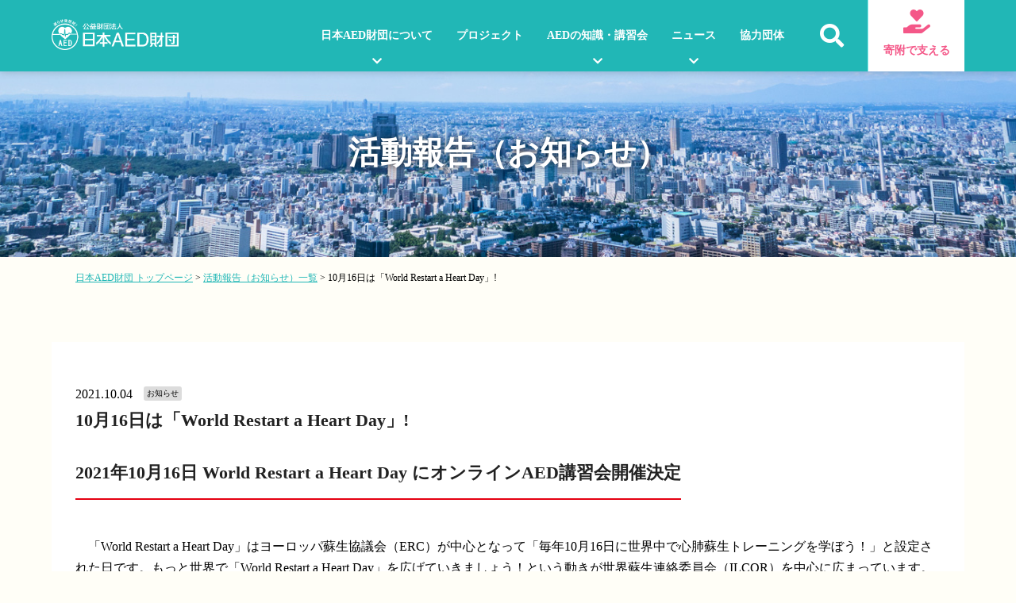

--- FILE ---
content_type: text/html; charset=utf-8
request_url: https://aed-zaidan.jp/report/20211001.html
body_size: 5702
content:
<!doctype html>
<html>
<head>
<meta charset="UTF-8">
<meta name="viewport" content="width=device-width,initial-scale=1.0,minimum-scale=1.0,maximum-scale=1.0,user-scalable=no">
  <script src="https://cdn.jsdelivr.net/npm/viewport-extra@1.0.3/dist/viewport-extra.min.js"></script>
<meta name="format-detection" content="telephone=no"> 
<meta name="description" content="">
<meta name="keywords" content="AED, navi, 救命, 蘇生, PUSH,　心肺蘇生">
<title>10月16日は「World Restart a Heart Day」!</title>
  <!-- ↓OGP↓-->
  <meta property="og:title" content="10月16日は「World Restart a Heart Day」!" />
  <meta property="og:type" content="article" />
  <meta property="og:description" content="" />
  <meta property="og:url" content="https://aed-zaidan.jp/report/20211001.html" />
  <meta property="og:site_name" content="日本AED財団" />
  <meta name="twitter:card" content="summary_large_image" />

<meta property="og:image" content="https://aed-zaidan.jp/user/media/aed-zaidan/common/og.jpg">
<meta name="twitter:image" content="https://aed-zaidan.jp/user/media/aed-zaidan/common/og.jpg">
  <!-- ↑OGP↑ -->
<script type="text/javascript" src="/user/theme/aed-zaidan02/media/js/jquery.js"></script>
<script type="text/javascript" src="/user/theme/aed-zaidan02/media/js/jquery.heightLine.js"></script>
<script type="text/javascript" src="/user/theme/aed-zaidan02/media/js/common.js"></script>
<link href="/user/theme/aed-zaidan02/media/js/bxslider/jquery.bxslider.css" rel="stylesheet" type="text/css" />
<script type="text/javascript" src="/user/theme/aed-zaidan02/media/js/bxslider/jquery.bxslider.js"></script>
<link href="/user/theme/aed-zaidan02/media/css/import.css" rel="stylesheet" type="text/css" />
<link rel="apple-touch-icon" sizes="57x57" href="/user/media/aed-zaidan/common/favicon/apple-touch-icon-57x57.png">
<link rel="apple-touch-icon" sizes="60x60" href="/user/media/aed-zaidan/common/favicon/apple-touch-icon-60x60.png">
<link rel="apple-touch-icon" sizes="72x72" href="/user/media/aed-zaidan/common/favicon/apple-touch-icon-72x72.png">
<link rel="apple-touch-icon" sizes="76x76" href="/user/media/aed-zaidan/common/favicon/apple-touch-icon-76x76.png">
<link rel="apple-touch-icon" sizes="114x114" href="/user/media/aed-zaidan/common/favicon/apple-touch-icon-114x114.png">
<link rel="apple-touch-icon" sizes="120x120" href="/user/media/aed-zaidan/common/favicon/apple-touch-icon-120x120.png">
<link rel="apple-touch-icon" sizes="144x144" href="/user/media/aed-zaidan/common/favicon/apple-touch-icon-144x144.png">
<link rel="apple-touch-icon" sizes="152x152" href="/user/media/aed-zaidan/common/favicon/apple-touch-icon-152x152.png">
<link rel="apple-touch-icon" sizes="180x180" href="/user/media/aed-zaidan/common/favicon/apple-touch-icon-180x180.png">
<link rel="icon" type="image/png" href="/user/media/aed-zaidan/common/favicon/favicon-32x32.png" sizes="32x32">
<link rel="icon" type="image/png" href="/user/media/aed-zaidan/common/favicon/android-chrome-192x192.png" sizes="192x192">
<link rel="icon" type="image/png" href="/user/media/aed-zaidan/common/favicon/favicon-96x96.png" sizes="96x96">
<link rel="icon" type="image/png" href="/user/media/aed-zaidan/common/favicon/favicon-16x16.png" sizes="16x16">
<link rel="shortcut icon" href="/user/media/aed-zaidan/common/favicon/favicon.ico">
<link rel="stylesheet" href="https://use.fontawesome.com/releases/v5.13.0/css/all.css">
<style type="text/css">
h4:empty,
.txt:empty,
.img-wrap:empty {
	display: none;
}
.content_inner .date .fixed{
display:none;
}
.cat.fixed01,
.cat.fixed02,
.cat.fixed03,
.cat.fixed04,
.cat.fixed05,
.cat.fixed06,
.cat.fixed07,
.cat.fixed08,
.cat.fixed09,
.cat.fixed10{
display:none;
}
</style>

<!-- BLOCK -->
<!-- block block_ga --><script type="text/javascript">// <![CDATA[
(function(i,s,o,g,r,a,m){i['GoogleAnalyticsObject']=r;i[r]=i[r]||function(){
  (i[r].q=i[r].q||[]).push(arguments)},i[r].l=1*new Date();a=s.createElement(o),
  m=s.getElementsByTagName(o)[0];a.async=1;a.src=g;m.parentNode.insertBefore(a,m)
  })(window,document,'script','https://www.google-analytics.com/analytics.js','ga');

  ga('create', 'UA-91323114-1', 'auto');
  ga('send', 'pageview');
// ]]></script>
<!-- Global site tag (gtag.js) - Google Analytics -->
<script async="" src="https://www.googletagmanager.com/gtag/js?id=G-0G7ZCVZT67" type="text/javascript"></script>
<script type="text/javascript">// <![CDATA[
  window.dataLayer = window.dataLayer || [];
  function gtag(){dataLayer.push(arguments);}
  gtag('js', new Date());

  gtag('config', 'G-0G7ZCVZT67');
// ]]></script>
<!-- /BLOCK -->


</head>

<body>
<div id="wrapper">

<!-- BLOCK_HEADER -->
<!-- block block_header --><div id="header_wrap">
<div id="header" class="header">
<div class="content_inner clearfix">
<p class="header_logo"><a href="/"><img src="/user/media/aed-zaidan/common/AEDlogo_koueki_white.png" alt="日本AED財団" class="_hover top" width="160" height="39" style="margin-top: 10px; margin-bottom: 10px;" /></a></p>
<div id="btn_menu"><span> <!-- --></span> <span> <!-- --></span> <span> <!-- --></span></div>
<div id="gnav_sp" class="top">
<ul class="gnav_sp_btn">
<li class="l_btn">
<p><a href="/contact/index.html">お問い合わせ</a></p>
</li>
<li class="r_btn">
<p><a href="/donation.html#anchor3">ご支援のお願い</a></p>
</li>
</ul>
<ul class="clearfix gnav_sp_list">
<li><a href="/index_old.html">トップページ</a></li>
<li><a href="/about/index.html">日本AED財団について</a></li>
<li><a href="/about/outline.html">財団概要</a></li>
<li><a href="/about/map.html">アクセス</a></li>
<li><a href="/aed-project/index.html">5つのゴールと3つの"S"</a></li>
<li><a href="/report/index.html">ニュース</a></li>
<li><a href="/about/media.html">メディア掲載情報</a></li>
<li><a href="/project/index.html">プロジェクト</a></li>
<li><a href="/workshop.html">講習会</a></li>
<li><a href="/knowledge/index.html">AEDの知識</a></li>
<li><a href="/banner.html">協力団体</a></li>
<li><a href="/donation.html">個人によるご寄付</a></li>
<li><a href="/contribution/20201221.html">法人によるご寄付</a></li>
</ul>
</div>
<div id="gnav" class="top">
<ul class="clearfix">
<li id="gnav01"><a href="/about/index.html">日本AED財団について</a></li>
<li><a href="/project/index.html">プロジェクト</a></li>
<li id="gnav02"><a href="/knowledge/index.html">AEDの知識・講習会</a></li>
<li id="gnav03"><a href="/report/index.html">ニュース</a></li>
<li><a href="/banner.html">協力団体</a></li>
<li class="search">
<div class="search-button"><a href="#" class="search-toggle" data-selector="#header"> <!-- --></a></div>
</li>
<li class="donate"><a href="#"></a>
<div class="donate-img"><img src="/user/media/aed-zaidan/top/pink.png" alt="" /></div>
<p class="donate-txt" style="color: #f45788;">寄附で支える</p>
<div class="sub-box">
<p class="sub-ttl" style="color: #f45788;">寄附で支える</p>
<ul class="child-menu">
<li><a href="/donation.html">個人によるご寄附</a></li>
<li><a href="/contribution/20201221.html">法人によるご寄附</a></li>
<li><a href="/contact/index.html">お問い合わせ</a></li>
</ul>
</div>
</li>
</ul>
</div>
<form class="search-box" action="https://www.google.co.jp/cse" name="cse-search-box" target="_blank"><input value="9c4ec62d5fa50aff2" name="cx" type="hidden" /> <input value="UTF-8" name="ie" type="hidden" /><input type="text" name="q" class="text search-input" placeholder="検索してください" /></form></div>
</div>
<div class="gnav_sub" id="gnav_sub01">
<div>
<ul class="gnav_sub_list clearfix">
<li class="main"><a href="/about/index.html">日本AED財団について</a></li>
<li><a href="/about/index.html#anchor1">ご挨拶</a></li>
<li><a href="/about/index.html#anchor2">組織図</a></li>
<li><a href="/about/outline.html">財団概要</a></li>
<li><a href="/aed-project/index.html">5つのゴールと3つの"S"</a></li>
<li><a href="/about/map.html">アクセス</a></li>
</ul>
</div>
</div>
<div class="gnav_sub" id="gnav_sub02">
<div>
<ul class="gnav_sub_list clearfix">
<li class="main"><a href="/knowledge/index.html">AEDの知識・講習会</a></li>
<li><a href="/workshop.html#anchor1">講習会のご案内</a></li>
<li><a href="/knowledge/index.html#anchor1">心臓突然死の現状</a></li>
<li><a href="/knowledge/index.html#anchor2">AEDを用いた救命処置</a></li>
<li><a href="/knowledge/index.html#anchor3">感染症流行下における救命処置</a></li>
<!--<li><a href="/knowledge/index.html#anchor3">新型コロナウィルス流行下における救命処置</a></li>-->
<li style="margin-right: 0;"><a href="/faq.html">よくある質問と答え（Q&amp;A）</a></li>
</ul>
</div>
</div>
<div class="gnav_sub" id="gnav_sub03">
<div class="wid">
<ul class="gnav_sub_list clearfix">
<li class="main"><a href="/report/index.html">ニュース</a></li>
<li><a href="/report/index.html?tag=2">お知らせ</a></li>
<li><a href="/report/index.html?tag=5">活動報告</a></li>
<li><a href="/report/index.html?tag=4">News Letter</a></li>
<li><a href="/about/media.html">メディア掲載情報</a></li>
</ul>
</div>
</div>
</div>
<script type="text/javascript">
  // <![CDATA[
  $('.header').on('click', '.search-toggle', function (e) {
    var selector = $(this).data('selector');

    $(selector).toggleClass('show').find('.search-input').focus();
    $(this).toggleClass('active');

    e.preventDefault();
  });

  //横幅375px以下のviewportの設定
  new ViewportExtra(375)
  // ]]>
</script>
<style>
  .gnav_sub>div.wid {
    width: 544px;
  }

  .gnav_sub > div.wid > ul > li{
    margin-right: 35px;
  }
  @media only screen and (max-width: 768px) {
    #header_wrap{
      overflow:auto;
    }
  }
</style><!-- block block_key_report --><div id="main_sub">
<div class="content_inner">
<h2 class="copy">活動報告（お知らせ）</h2>
</div>
<img src="/user/media/aed-zaidan/report/main.jpg" alt="活動報告（お知らせ）" width="100%" /></div><!-- block block_breadlist_report --><div id="topic_path">
<div class="content_inner">
<ul class="list_topic_path">
<li class="home"><a href="/">日本AED財団 トップページ</a></li>
<li>&gt;</li>
<li><a href="/report/index.html#report">活動報告（お知らせ）一覧</a></li>
<li>&gt;</li>
<li>10月16日は「World Restart a Heart Day」!</li>
</ul>
</div>
</div>
<!-- /BLOCK_HEADER -->


<!-- BLOCK_TOP -->

<!-- /BLOCK_TOP -->

<div id="report">
  <div class="content_inner clearfix content_main_column">
    <p class="date"><span class="date_num">2021.10.04</span>   <span class="cat cat2">お知らせ</span>   </p>
    <div class="ttl_red ttl_report">
      <h3 class="yu" style="font-size: 22px;">10月16日は「World Restart a Heart Day」!</h3>
    </div>
    <div class="ttl_red ttl_report ttl_h4">
                <h4 class="yu" style="font-size: 22px;">2021年10月16日 World Restart a Heart Day にオンラインAED講習会開催決定</h4>
            </div>
    <div class="txt"><div style="text-align: left;">
<p><span style="font-size: medium;" data-mce-mark="1">　「World Restart a Heart Day」はヨーロッパ蘇生協議会（ERC）が中心となって「毎年10月16日に世界中で心肺蘇生トレーニングを学ぼう！」と設定された日です。もっと世界で「World Restart a Heart Day」を広げていきましょう！という動きが世界蘇生連絡委員会（ILCOR）を中心に広まっています。<br /><br /></span></p>
<p></p>
<p><span style="font-size: medium;"></span><span style="font-size: medium;">　AEDの普及啓発、教育訓練活動を展開している公益財団法人日本AED財団では10月16日の「World Restart a Heart Day」にオンラインAED講習会開催を決定しました。今年は土曜日がWorld Restart a Heart Dayにあたるので、家族で、お友達同士で、オンラインの講習会に参加して、もしもの時に一歩踏み出せる、大切な人の命を救う手助けができるよう備えてみませんか？<br /> </span><br /> <span style="font-size: medium;"> </span></p>
<p></p>
<p><span style="font-size: medium;"> オンラインAED講習会</span><br /><span style="font-size: medium;"> 　2021年10月16日（土）14:00～</span><br /> <span style="font-size: medium;">　参加費無料</span><br /> <span style="font-size: medium;">　お申込み・詳細は<a href="https://forms.gle/WscynE3b4i1RC5cH8">こちら<br /><br /></a></span></p>
<p><a href="/user/media/aed-zaidan/report/WRHD_flyer_JA.pdf" target="_blank"><img src="/user/media/aed-zaidan/report/WRHD_flyer.jpg" width="410" height="595" style="vertical-align: baseline;" /> &nbsp; <img src="/user/media/aed-zaidan/report/WRHD_flyer2.jpg" width="410" height="595" /></a></p>
<p></p>
<p><span style="font-size: medium;">「World Restart a Heart Day」については以下のURLから。</span></p>
<p><span style="font-size: medium;"><a href="http://www.restartaheart.net">http://www.restartaheart.net</a></span></p>
<p><span style="font-size: medium;">国際蘇生連絡委員会（ILCOR）からの「World Restart a Heart Day」についての情報は以下のURLから。</span></p>
<p><span style="font-size: medium;"><a href="http://www.ilcor.org/wrah">http://www.ilcor.org/wrah</a></span></p>
<div></div>
</div></div>
    <div class="img-wrap pic left"></div>
    <div class="txt"></div>
    <div class="ttl_red ttl_report ttl_h4">
                <h4 class="yu" style="font-size: 22px;"></h4>
            </div>
    <div class="txt"></div>
    <div class="img-wrap pic left"></div>
    <div class="txt"></div>
     <div class="mt40 mb30-tb center-text"><a href="/report/index.html#MOVIE" class="button01">一覧に戻る</a></div>
</div>
</div>

<!-- BLOCK_BOTTOM -->

<!-- /BLOCK_BOTTOM -->
    

<!-- BLOCK_FOOTER -->
<!-- block block_footer --><div id="footer_btn" class="t_center"><a href="/contact/index.html"><img src="/user/media/aed-zaidan/common/footer_img02.jpg" alt="" class="_hover" /></a></div>
<p class="page-top"><a href="#wrapper" class="_hover">PAGE TOP</a></p>
<div id="footer">
<div>
<ul class="footer_col" style="width: 624px;">
<li>
<ul class="footer_list">
<li class="bold"><a href="/index.html">トップページ</a></li>
<li class="bold"><a href="/about/index.html">日本AED財団について</a></li>
<!-- <li class="bold"><a href="/about/3s.html">活動理念～3つのS～</a></li> -->
<li class="bold"><a href="/aed-project/index.html" target="_blank" rel="noopener">5つのゴールと3つの"S"</a></li>
</ul>
</li>
<li>
<ul class="footer_list">
<li class="bold"><a href="/project/index.html">プロジェクト</a></li>
<li class="bold"><a href="/report/index.html">ニュース</a></li>
<li class="bold"><a href="/report/index.html?tag=2">お知らせ</a></li>
<!--
<li class="bold"><a href="#">AEDについて</a></li>
<li>└&nbsp;<a href="#">AEDの必要性について</a></li>
<li>└&nbsp;<a href="#">AEDの設置基準・ルールについて</a></li>
<li>└&nbsp;<a href="#">AEDのレンタルと購入の比較</a></li>
<li>　└&nbsp;<a href="#">AEDの補助金について</a></li>
<li>└&nbsp;<a href="#">AEDの使い方</a></li>
<li>　└&nbsp;<a href="#">消耗品について</a></li>
<li>　└&nbsp;<a href="#">AEDのメンテナンスについて</a></li>
<li>└&nbsp;<a href="#">AEDの一般家庭での設置について</a></li>
--></ul>
</li>
<li style="margin-right: 0;">
<ul class="footer_list">
<li class="bold"><a href="/workshop.html">オンライン講習会</a></li>
<li class="bold"><a href="/report/index.html?tag=4">活動報告</a></li>
<li class="bold"><a href="/knowledge/index.html">AEDの知識</a></li>
<!--
<li class="bold"><a href="#">AEDメーカー比較</a></li>
<li>└&nbsp;<a href="#">CUメディカル</a></li>
<li>└&nbsp;<a href="#">フィリップス</a></li>
<li>└&nbsp;<a href="#">フィジオコントロールジャパン株式会社</a></li>
<li>└&nbsp;<a href="#">日本光電</a></li>
<li>└&nbsp;<a href="#">旭化成ゾールメディカル株式会社</a></li>
<li>└&nbsp;<a href="#">オムロン</a></li>
<li>└&nbsp;<a href="#">日本ライフライン</a></li>
<li class="bold"><a href="#">AED販売会社</a></li>
<li class="bold"><a href="#">AED導入事例集</a></li>
<li class="bold"><a href="#">AED講習会について</a></li>
--></ul>
</li>
</ul>
<ul class="footer_btn">
<li class="l_btn">
<p><a href="/contact/index.html" class="_hover">お問い合わせ</a></p>
</li>
<li class="r_btn">
<p><a href="/contribution/20201221.html" class="_hover">ご支援のお願い</a></p>
</li>
</ul>
</div>
</div>
<div id="footer02">
<dl>
<dt><a href="./"><img src="/user/media/aed-zaidan/common/AEDlogo_koueki_white.png" alt="日本AED財団" class="_hover" width="160" height="39" style="margin-top: 12px; margin-bottom: 12px;" /></a></dt>
<dd><address>〒101-0047 <br class="sp" />東京都千代田区内神田2丁目7-13 山手ビル3号館1階 <br />TEL <a href="tel:0332532111" class="tel-link">03-3253-2111</a>　FAX 03-3253-2119<br /><span class="pdf"><a href="/user/media/aed-zaidan/about/outline/privacy-policy.pdf" target="_blank" style="color: #999;" rel="noopener">プライバシーポリシー</a></span></address></dd>
</dl>
<div class="sns-flex" style="margin-top: 20px;">
<div class="item"><a href="https://www.facebook.com/aed10th/?ref=embed_page#" target="_blank" rel="noopener"><img src="/user/media/aed-zaidan/common/sns_fb.png" alt="" /></a></div>
<div class="item"><a href="https://x.com/aed_project?ref_src=twsrc%5Etfw" target="_blank" rel="noopener"><img src="/user/media/aed-zaidan/common/sns_x.png" alt="" /></a></div>
<div class="item"><a href="https://www.instagram.com/aed_japan/" target="_blank" rel="noopener"><img src="/user/media/aed-zaidan/common/sns_ig.png" alt="" /></a></div>
</div>
</div>
<p id="copyright">&copy;公益財団法人 日本AED財団 All Rights Reserved.</p>
<style>
.sns-flex{
display: flex;
justify-content: center;
gap: 15px;
}
.sns-flex .item{
width: 30px;
height: 30px;
}
</style>
<!-- /BLOCK_FOOTER -->

</div>
<script type="text/javascript">
$('.ttl_h4').each(function() {
	var $text = $(this).children('h4').text();
	if ($text == "") {
		$(this).css("display","none");
	}	
});
</script>

</body>
</html>

--- FILE ---
content_type: text/css
request_url: https://aed-zaidan.jp/user/theme/aed-zaidan02/media/css/import.css
body_size: 0
content:
@charset "UTF-8";
@import url(base.css);
@import url(common.css);
@import url(index.css);

--- FILE ---
content_type: text/css
request_url: https://aed-zaidan.jp/user/theme/aed-zaidan02/media/css/common.css
body_size: 19434
content:
@charset "utf-8";
/* CSS Document */

/*------------ 初期設定 ------------*/
p {
  color: #000000;
  line-height: 1.7;
}

*,
*:before,
*:after {
  -webkit-box-sizing: border-box;
  -moz-box-sizing: border-box;
  -o-box-sizing: border-box;
  -ms-box-sizing: border-box;
  box-sizing: border-box;
}

a:before,
a:after {
  position: absolute;
  z-index: -1;
  display: block;
  content: '';
}

a,
a:before,
a:after {
  -webkit-transition: all .3s;
  transition: all .3s;
  word-break: break-all;
}

h5 {
  font-size: 20px;
  color: #21b7b6;
  text-align: left;
  margin-bottom: 10px;
}

@media (max-width:768px) {
  h5 {
    font-size: 18px;
  }

  .mb30-tb {
    margin-bottom: 30px !important;
  }
}

.mb40 {
  margin-bottom: 40px !important;
}


/*------------ 全体 ------------*/
html {}

body {
  background: #f4f4f4;
  line-height: 1.8;
}

img {
  max-width: 100%;
  height: auto;
}

.yu {
  font-family: "ヒラギノ角ゴ Pro W3", "Hiragino Kaku Gothic Pro", Osaka, "メイリオ", Meiryo, "ＭＳ Ｐゴシック", "MS P Gothic", Verdana, sans-serif;
}

/*------------ WRAPPER ------------*/
#wrapper {
  padding-top: 90px;
}

.content_inner {
  max-width: 1150px;
  width: 100%;
  margin: 0 auto;
}

.content_inner.content_main_column,
.content_inner.content_main_column.-news {
  background: #FFF;
  padding: 50px 30px;
}

.content_inner.content_main_column.-news {
  max-width: 800px;
}

#report .content_inner .txt {
    margin-bottom: 40px;
}

#report .content_inner .img-wrap {
    margin-bottom: 40px;
}


.content_inner.content_main_column.-news iframe {
  height: 420px;
  width: 100%;
  margin: auto;
}

@media only screen and (max-width: 480px){
  .content_inner.content_main_column.-news iframe {
    height: 240px;
  }
}

.content_main_column.-news .box {
  margin-bottom: 30px;
}

/*------------ HEADER ------------*/
#header_wrap {
  position: fixed;
  top: 0;
  width: 100%;
  z-index: 1000;
}

#header {
  background-color: rgba(33, 183, 182, 1);
  box-shadow: 0px 0px 10px 0px rgba(8, 1, 3, 0.2);
}

#header h1 {
  display: none;
}

#header .header_logo {
  float: left;
  padding-top: 14px;
}

/*------------ NAVI ------------*/
#gnav_sp {
  display: none;
}

#gnav {
  text-align: right;
  /* border-right: 1px solid #82EAEA; */
  float: right;
  font-size: 0;
}

#gnav > ul > li {
  display: inline-block;
  vertical-align: top;
  /* border-left: 1px solid #82EAEA; */
}

#gnav > ul > li > a,
#gnav > ul > li > span {
  width: 100%;
  padding: 0 15px;
  display: table-cell;
  color: #fff;
  text-decoration: none;
  text-align: center;
  /* width: 130px; */
  height: 90px;
  line-height: 1.5;
  font-size: 14px;
  font-weight: 700;
  vertical-align: middle;
  cursor: pointer;
  transition: .2s;
}

#gnav > ul > li > a:hover,
#gnav > ul > li > a.active,
#gnav > ul > li > span:hover {
  color: #fff;
  text-decoration: none;
  background-color: rgba(13, 163, 162, 1);
}

#gnav ul>li.search {
  position: relative;
  width: 90px;
  border-left: 0;
}

#gnav img {
  vertical-align: middle;
}

#gnav > ul > li#gnav01,#gnav > ul > li#gnav02,#gnav > ul > li#gnav03 {
  position: relative;
}
#gnav > ul > li#gnav01:after,
#gnav > ul > li#gnav02:after,
#gnav > ul > li#gnav03:after {
position: absolute;
content: "\f078";
font-size: 14px;
font-family: "Font Awesome 5 Free";
font-weight: bold;
color: white;
line-height: 1;
text-align: center;
bottom: 6px;
left: 50%;
transform: translateX(-50%);
}
#gnav > ul > li > a:hover, #gnav > ul > li > a.active, #gnav > ul > li > span:hover {
  background-color: rgba(13, 163, 162, 1);
}

#btn_menu {
  display: none;
}

.gnav_sub {
  clear: both;
  display: none;
  background-color: rgba(33, 183, 182, 0.9);
  padding: 20px 0 10px;
  transition: all 0.2s ease;
   /* animation: fadeIn .3s ease-in-out; ホバー後の出現でチカチカする原因　*/
  width: 100%;
  position:fixed;
  z-index: 12;
}

@keyframes fadeIn {
  0% {
    opacity: 0;
  }

  100% {
    opacity: 100%;
  }
}

.gnav_sub > div {
  max-width: 1150px;
  width: 100%;
  margin: 0 auto;
}

.gnav_sub > div > ul {
  margin-bottom: 20px;
}

.gnav_sub > div > ul > li {
  float: left;
  margin-right: 40px;
}

.gnav_sub_list > li {
  float: left;
  margin: 0 40px 0 0;
}

.gnav_sub_list > li:before {
  content: "";
  display: inline-block;
  width: 0;
  height: 0;
  margin-right: 5px;
  border-style: solid;
  border-width: 5px 0 5px 5px;
  border-color: transparent transparent transparent #fff;
}

.gnav_sub_list > li.main {
  float: none;
  font-size: 18px;
  font-weight: bold;
}

.gnav_sub_list > li.main a {
  font-size: 18px;
}

.gnav_sub_list > li.main:before {
  content: none;
}

.gnav_sub_list > li a,
.gnav_sub_list > li {
  color: #fff;
  font-size: 16px;
  text-decoration: none;
}

.gnav_sub_list > li a:hover,
.gnav_sub_list > li a.active {
  text-decoration: underline;
}

#top_bnr {
  overflow: hidden;
  margin-top: 80px;
}

#top_bnr li {
  width: 362px;
  margin: 0 32px 15px 0;
  float: left;
}

#top_bnr li:nth-child(3n) {
  margin-right: 0;
}

#top_bnr li a:hover {
  opacity: 0.7;
}

.top_ttl h3.yu {
  font-size: 48px;
  line-height: 1.4;
  color: #21b7b6;
}

@media (max-width:768px) {
  .top_ttl h3.yu {
    font-size: 24px;
  }
}

.top_text {
  font-size: 18px;
  text-align: center;
  line-height: 2.5;
}

.box02 {
  padding: 0 45px;
}

.top_col {
  overflow: hidden;
  margin-bottom: 50px;
}

.top_col > li:nth-child(1) {
  width: 500px;
  float: left;
}

.top_col > li:nth-child(2) {
  width: 520px;
  float: right;
}

.bnr_list li {
  width: calc(50% - 20px);
  overflow: hidden;
  display: flex;
  align-content: center;
}

.bnr_list > li {
  border: 1px solid #DCDCDC;
  margin-bottom: 15px;
}

.bnr_list > li > dl {
  overflow: hidden;
  display: flex;
  align-items: center;
}

.bnr_list > li > dl > dt {
  /* float: left; */
  width: 37%;
  display: flex;
  align-items: center;
}

.bnr_list > li > dl > dt img {
  width: 100%;
}

.bnr_list > li > dl > dd {
  /* float: left; */
  width: 63%;
  font-size: 13px;
  padding: 15px;
}

/*タブ切り替え全体のスタイル*/
.tabs {
  background-color: #fff;
  margin: 0 auto;
}

/*タブのスタイル*/
.tab_item {
  width: calc(100%/4);
  height: 60px;
  border-right: 2px solid #fff;
  background-color: #D2D2D2;
  line-height: 60px;
  font-size: 16px;
  text-align: center;
  color: #000;
  display: block;
  float: left;
  text-align: center;
  transition: all 0.2s ease;
  cursor: pointer;
}

.tab_item:hover {
  opacity: 0.75;
}

/*ラジオボタンを全て消す*/
input[name="tab_item"] {
  display: none;
}

/*タブ切り替えの中身のスタイル*/
.tab_content {
  display: none;
  padding: 20px 20px 0;
  clear: both;
  overflow: hidden;
}

/*選択されているタブのコンテンツのみを表示*/
#all:checked ~ #all_content,
#tab01:checked ~ #tab01_content,
#tab02:checked ~ #tab02_content,
#tab03:checked ~ #tab03_content {
  display: block;
}

/*選択されているタブのスタイルを変える*/
.tabs input:checked + .tab_item {
  background-color: #21B7B6;
  color: #fff;
}

/*20160716add トップページ限定*/
/*
#gnav.top {
    float: left;
}
#gnav.top li a{
    padding:0 21px;
}
*/

/*------------ article ------------*/
.article {}

.article .box {
  width: 1000px;
  margin: 0 auto 150px auto;
  margin-bottom: 150px;
}

.article .box:last-child {
  margin-bottom: 50px;
}

.article .box h3 {
  font-size: 42px;
  margin-bottom: 40px;
  margin-top: 40px;
}

.article .box h4 {
  font-weight: normal;
  line-height: 2.2;
  margin-bottom: 60px;
}

.article .box h4 em {
  display: block;
  font-family: "游明朝", YuMincho, "ヒラギノ明朝 ProN W3", "Hiragino Mincho ProN", "HG明朝E", "ＭＳ Ｐ明朝", "ＭＳ 明朝", serif;
  font-size: 30px;
  font-weight: bold;
}

.article .box h4 em i.icon {
  padding: 11px 16px;
  margin-right: -40px;
  /*background-image:url(../../../../../images/common/bg_article_h4.png);*/
  background-position: top;
  background-repeat: no-repeat;
}

.article .box h4 span {
  font-size: 12px;
  font-weight: bold;
  margin-right: 4px;
}

.article .box h5 {
  font-weight: normal;
  line-height: 2.2;
  margin-bottom: 60px;
}

.article .box h5 em {
  display: block;
  font-family: "游明朝", YuMincho, "ヒラギノ明朝 ProN W3", "Hiragino Mincho ProN", "HG明朝E", "ＭＳ Ｐ明朝", "ＭＳ 明朝", serif;
  font-size: 20px;
  font-weight: bold;
}

.article .box p {
  line-height: 2.2;
  /*    font-size: 13px;*/
  font-size: 16px;
}

.article .box p.lead_text {
  margin-bottom: 60px;
  font-size: 18px;
  font-weight: bold;
}

.article .box p.info {
  color: #999;
  font-size: 11px;
  line-height: 1.8;
  text-align: right;
}

.article table {
  width: 100%;
  text-align: left;
}

.article table {
  width: 100%;
  text-align: left;
}

.article table thead {
  background: #35BDBC;
}

.article table th {
  color: #FFF;
  padding: 15px 10px;
  border: 1px solid #ccc;
}

.article table td {
  padding: 10px 10px;
  border: 1px solid #ccc;
}

.article table tr td:nth-of-type(1) {
  width: 150px;
}

.article table tr td:nth-of-type(2) {
  width: 380px;
}

/*box_body*/
.article .box .box_body {
  text-align: left;
}

.article .box .box_body > p {
  margin-bottom: 55px;
}

/*img_left_block*/
.article .box .box_body .img_left_block {}

.article .box .box_body .img_left_block .img {
  float: left;
  margin-right: 30px;
}

.article .box .box_body .img_left_block .img span {
  display: block;
  color: #999;
  font-size: 12px;
}

.article .box .box_body .img_left_block .text {
  padding: 10px;
}

/*img_right_block*/
.article .box .box_body .img_right_block {}

.article .box .box_body .img_right_block .img {
  float: right;
  margin-left: 30px;
}

.article .box .box_body .img_right_block .img span {
  display: block;
  color: #999;
  font-size: 12px;
  text-align: right;
}

.article .box .box_body .img_right_block .text {
  padding: 10px;
}

/*img_center_block*/
.article .box .box_body .img_center_block {}

.article .box .box_body .img_center_block .img {
  text-align: center;
}

.article .box .box_body .img_center_block .img span {
  display: block;
  color: #999;
  font-size: 12px;
  text-align: left;
  margin-bottom: 20px;
}

.article .box .box_body .img_center_block .text {}

/*box_body List*/
.article .box .box_body ul {}

.article .box .box_body li {
  width: 290px;
  float: left;
  margin-left: 25px;
}

.article .box .box_body li:nth-of-type(1) {
  margin-left: 0;
}

.article .box .box_body li img {
  margin-bottom: 10px;
}

.article .box .box_body li p:nth-of-type(1) {
  font-weight: bold;
}

.article .box .box_body li p:nth-of-type(2) {}



/*------------ TOP ------------*/

/*20160716add*/
#header._hover.top {
  margin-right: 10px;
}

#main > .content_inner {
  position: absolute;
  z-index: 100;
  left: 50%;
  top: 0;
  bottom: 0;
  /* margin-left: -500px; */
  transform: translateX(-50%);
}

#main {
  position: relative;
}

#main .arrow {
  position: absolute;
  top: 50%;
  margin-top: -38px;
  margin-right: 10px;
  margin-left: 10px;
}

#main .arrow.arrow_next {
  right: 0;
}

/*
#slide_main img{
    opacity: 0.7;
}
*/
#slide_main li {
  position: relative;
}

#slide_main li .copy {
  position: absolute;
  font-size: 40px;
  font-weight: 700;
  color: #FFF;
  /*    text-shadow: 0px 0px 8.5px rgba(0, 0, 0, 0.4);*/
  text-shadow: 1px 1px 10px rgba(0, 0, 0, 1);
  line-height: 1.5;
  font-family: "游明朝", YuMincho, "ヒラギノ明朝 ProN W3", "Hiragino Mincho ProN", "HG明朝E", "ＭＳ Ｐ明朝", "ＭＳ 明朝", serif;
}

#slide_main li .copy.-slide02 {
  text-shadow: 1px 1px 7px rgb(0 0 0);
}

@media (max-width:768px) {
  #slide_main li .copy {
    font-size: 20px;
  }
}

@media (max-width:480px) {
  #slide_main li .copy {
    font-size: 18px;
  }
}

  

#slide_main li .copy img {
  display: inline-block;
}

#slide_main li .copy_cm {
  text-align: center;
  width: 100%;
  top: 50%;
  -webkit-transform: translateY(-50%);
  -moz-transform: translateY(-50%);
  transform: translateY(-50%);
}

#slide_main li .copy_tl {
  top: 5%;
  left: 5%;
}

#slide_main li .copy_bl {
  bottom: 5%;
  left: 5%;
}

#slide_main .bg {
  width: 100%;
}

#slide_main .content_inner {
  position: absolute;
  z-index: 50;
  left: 50%;
  top: 0;
  bottom: 0;
  /* margin-left: -500px; */
  transform: translateX(-50%);
}

.bx-pager {
  position: absolute;
  left: 20px;
  bottom: 20px;
  z-index: 999;
  font-size: 0;
}

.bx-pager .box {
  background-color: #fff;
  width: 790px;
}

.bx-pager .box a {
  margin: 0 5px;
}

.bx-pager .box a:hover {
  opacity: .7;
  cursor: pointer;
}

.bx-pager .box a.active {
  opacity: .7;
}

.bx-pager img {
  width: 150px;
}

.bx-pager .box a img {
  border: 5px solid #ffffff;
}

.bx-pager .box a.active img {
  border: 5px solid #21b7b6;
}

#top_link_area {
  padding: 50px 0;
  background-color: #f5f5f5;
}

#top_link_area li {
  float: left;
  width: 318px;
  border: 1px solid #dcdcdc;
  margin-right: 20px;
  position: relative;
}

#top_link_area li a {
  display: block;
  color: inherit;
  text-decoration: none;
}

#top_link_area li.last {
  margin-right: 0;
}

#top_link_area li .ttl {
  position: absolute;
  bottom: -1px;
  width: 100%;
  background-color: rgba(255, 255, 255, 0.8);
  font-size: 18px;
  font-weight: 700;
  text-align: center;
  padding: 20px 0;
  display: block;
  z-index: 10;
}

#top_link_area li .icon {
  /*background-image:url(../../../../../images/common/arrow_link_r.png);*/
  background-position: left top;
  background-repeat: no-repeat;
  display: inline-block;
  vertical-align: middle;
  width: 20px;
  height: 20px;
  margin-right: 5px;
  position: relative;
  top: -1px;
}

#contents_top {
  padding: 50px 0;
}

#content_top_l {
  width: 800px;
  float: left;
  overflow: hidden;
  background: #fff;
  padding: 50px 0;
}

#content_top_l .box {
  margin: 0 auto;
  width: 740px;
  overflow: hidden;
}

#content_top_r {
  /*width:235px;*/
  width: 300px;
  padding: 20px;
  float: right;
  overflow: hidden;
  background: #fff;
}

#content_top_r .box {
  padding: 20px 15px;
  background: #f4f4f4;
  margin: 0 auto 20px auto;
}

#content_top_r .box .ttl {
  font-size: 14px;
  font-weight: 700;
  color: #4e4e4e;
  padding-bottom: 10px;
}

#content_top_r .box .body {
  padding-bottom: 15px;
}

#content_top_r .box .btn a {
  background-color: #21b7b6;
  display: block;
  text-align: center;
  font-size: 14px;
  font-weight: 700;
  color: #FFF;
  text-decoration: none;
  padding: 10px 0;
}

#content_top_r .box .btn a .icon {
  /*background-image:url(../../../../../images/common/arrow_link_w.png);*/
  background-position: left top;
  background-repeat: no-repeat;
  background-size: 14px auto;
  display: inline-block;
  vertical-align: middle;
  width: 14px;
  height: 14px;
  margin-left: 5px;
  position: relative;
  top: -1px;
}

.ttl_red {
  padding-bottom: 25px;
  vertical-align: middle;
}

.ttl_red.ttl_report .yu {
  letter-spacing: 0;

}

.ttl_red .yu {
  font-family: "游明朝", YuMincho, "ヒラギノ明朝 ProN W3", "Hiragino Mincho ProN", "HG明朝E", "ＭＳ Ｐ明朝", "ＭＳ 明朝", serif;
  font-size: 30px;
  font-weight: 700;
  color: #222222;
  letter-spacing: 5px;
  display: inline-block;
  vertical-align: middle;
}

.ttl_red span {
  display: inline-block;
  border-left: 2px solid #e6e6e6;
  margin-left: 30px;
  padding: 5px 0 5px 30px;
  vertical-align: middle;
  color: #999;
}

#list_topics_top {
  position: relative;
  width: 765px;
}

#list_topics_top li {
  float: left;
  margin-bottom: 15px;
}

#list_topics_top li .pic {
  padding-bottom: 20px;
}

#list_topics_top li.box .pic {
  padding-bottom: 10px;
}

#list_topics_top li .pic img {
  border: 1px solid #dcdcdc;
}

#list_topics_top li a {
  display: block;
  color: inherit;
  text-decoration: none;
}

#list_topics_top li span {
  display: block;
}

#list_topics_top li.box {
  width: 171px;
  min-height: 260px;
  margin-right: 20px;
}

#list_topics_top li.box:last-child {
  margin-right: 0;
}

#list_topics_top li.box_l {
  width: 362px;
  min-height: 310px;
}

#list_topics_top li.box_l:nth-child(odd) {
  margin-right: 20px;
}

#list_topics_top li .ttl {
  padding-bottom: 10px;
  font-size: 14px;
  font-weight: 700;
}

#news_top.box {
  margin-top: 70px;
}

#list_news_top.sub {
  padding-top: 30px;
}

#list_news_top li {
  font-size: 16px;
  padding: 0 30px 20px;
  margin-bottom: 20px;
  border-bottom: 1px dotted #e6e6e6;
}

@media (max-width:768px) {
  #list_news_top li {
    padding: 0 0 15px;
    font-size: 14px;
  }
}

#list_news_top li a {
  color: inherit;
  text-decoration: none;
}

#list_news_top li a:hover {
  text-decoration: underline;
}

#list_news_top li.last {
  border: none;
}

#list_news_top li .ttl {
  font-size: 17px;
  font-weight: 700;
  margin-top: 10px;
}

@media (max-width:768px) {
  #list_news_top li .ttl {
    font-size: 14px;
  }
}

.date span {
  vertical-align: middle;
}

.date .date_num {
  display: inline-block;
}

.date .cat,
.name .cat {
  display: inline-block;
  font-size: 10px;
  line-height: 100%;
  padding: 4px;
  margin-left: 10px;
  border-radius: 3px;
  position: relative;
  top: 0;
}

.date .cat.cat1,
.name .cat.cat1 {
  background-color: #21b7b6;
  color: #FFF;
}

.date .cat.cat2 {
  background-color: #dcdcdc;
}

#list_bnr,
#list_bnr2,
#bnr_area {
  margin-bottom: 50px;
}

#list_bnr li,
#bnr_area li {
  display: inline-block;
  vertical-align: top;
  width: 33%;
  margin-bottom: 20px;
  text-align: center;
}

#list_bnr li.col2,
#bnr_area li.col2 {
  display: inline-block;
  vertical-align: top;
  width: 48%;
  margin-bottom: 20px;
  text-align: center;
}

#list_bnr2 li,
#bnr_area2 li {
  display: inline-block;
  vertical-align: top;
  width: 24%;
  /* //    margin-bottom: 20px; */
  text-align: center;
}

#list_bnr li img,
#bnr_area li img,
#list_bnr li.col2 img,
#bnr_area li.col2 img {
  /*    border:1px solid #dcdcdc;*/
}

#list_bnr li p,
#bnr_area li p {
  width: 312px;
  height: 122px;
  border: 1px solid #dcdcdc;
  padding: 50px 10px 0 10px;
  margin-left: 24px;
}

#list_bnr li.col2 p,
#bnr_area li.col2 p {
  width: 500px;
  height: 122px;
  border: 1px solid #dcdcdc;
  padding: 50px 10px 0 10px;
  margin-left: 24px;
}


#list_bnr2 li p,
#bnr_area2 li p {
  width: 240px;
  height: 40px;
  /* //    border:1px solid #dcdcdc; */
  padding: 10px 0px 0 0px;
  /* //    margin-left: 24px; */
  font-size: 15px;
}

#athelete p.text {
  margin-bottom: 30px;
}

#athelete a {
  font-weight: bold;
  color: #000;
}

#list_bnr li a:hover,
#bnr_area li a:hover {
  opacity: .7;
}

#topic_path {
  padding: 15px 0 20px;
  font-size: 12px;
}

#topic_path li {
  display: inline-block;
  vertical-align: middle;
}

#topic_path li a {
  color: #21b7b6;
}

#topic_path li a:hover {
  text-decoration: none;
}

#topic_path li.home {
  /*background-image:url(../../../../../images/common/icon_home.png);*/
  background-position: left center;
  background-repeat: no-repeat;
  padding-left: 30px;
}

/*-------- ABOUT --------*/
.about .space {
  height: 100px;
}

.about .ttl_red {
  text-align: center;
  padding-bottom: 40px;
  margin-top: 10px;
}

.about .ttl_red h3 {
  font-size: 38px;
}

.about #page_link {
  /*
    padding-left: 72px;
*/
  padding-left: 84px;
  width: 1150px;
  margin: 0 auto;
}

#concept {
  padding: 100px 0;
}

#concept .body {
  font-size: 16px;
  line-height: 2.2;
}

#concept_body {
  /*   padding-bottom:90px;*/
}

#concept_body .lead {
  text-align: center;
  color: #0096e3;
  font-size: 30px;
  font-weight: 100;
}

#concept_body .ttl_concept {
  text-align: center;
  color: #0096e3;
  font-size: 43px;
  font-weight: 700;
  padding-bottom: 40px;
}

#concept_body .ttl_rinen,
#organization .ttl_rinen {
  font-size: 20px;
  font-weight: 700;
  padding-bottom: 10px;
}

#concept_body .list_indent li {
  font-size: 16px;
  padding-left: 1.5em;
  text-indent: -1.5em;
  padding-bottom: 10px;
}

.img_activity {
  text-align: center;
}

.block_pd {
  padding: 0 25px;
  margin-bottom: 50px;
}

.bg_gray {
  background-color: #f5f5f5;
}

.bg_beige {
  background-color: #ffffff;
}

#greeting {
  /*padding:100px 0;*/
}

#greeting .pic {
  float: right;
  width: 240px;
  text-align: center;
}

#greeting .pic p {
  padding-top: 5px;
  font-size: 13px;
  color: #666;
}

#greeting .pic p span:nth-of-type(1) {
  font-size: 14px;
  display: inline-block;
  margin-right: 15px;
  color: #222;
  font-weight: bold;
}

#greeting .pic p span:nth-of-type(2) {
  font-size: 14px;
  display: inline-block;
  color: #222;
  font-weight: bold;
}

#greeting .body {
  font-size: 16px;
  line-height: 2.2;
  width: 800px;
}

#company_chart {
  text-align: center;
}


#organization {
  padding: 0 0 100px 0;
}

/*
.img_organization{
    text-align:center;
}

#organization .body{
    font-size:20px;
}

#organization table tr{
    line-height: 2;
}

#organization table td{
    padding-right:20px;
    font-size: 18px;
}

#organization .post{
    width: 220px;
}

#organization .name{
    width: 130px;
}*/

#organization table {
  width: 100%;
  font-size: 14px;
  margin-bottom: 30px;
}

#organization th,
#organization td {
  padding: 20px;
  border: 3px solid #fff;
}

#organization th {
  background: #f9f9f9;
  width: 240px;
}

#organization th {
  text-align: left;
  font-weight: normal;
}

#organization td.name {
  text-align: left;
  width: 150px;
}

#organization td {
  text-align: left;
}

#organization .hidenka {
  /* //width: 144px; */
  height: 250px;
}

.pdf-list li {
  font-size: 16px;
}

.pdf-list .year {
  display: inline-block;
}

.pdf-link {
  font-size: 16px;
  color: #21b7b6;
}

.pdf-list .pdf a,
.pdf-link > a {
  text-decoration: underline;
  display: inline-block;
  color: #21b7b6;
}

.pdf-link > a:hover {
  text-decoration: none;
}

.pdf-list .pdf:before,
.pdf-link:before {
  content: "\f1c1";
  font-family: "Font Awesome 5 Free";
  font-weight: bold;
  z-index: 20;
  display: inline-block;
  color: #21b7b6;
}

.pdf-list li {
  border-bottom: 1px solid #ccc;
  padding: 20px 30px;
}

.pdf-list li:first-child {
  border-top: 1px solid #ccc;
}

.pdf-list .year {
  font-weight: bold;
  margin-right: 30px;
}

.history-list {
  padding-top: 20px;
}
.accordion-box li.open{
  background: #F8F8F8;
  padding: 10px 15px 5px 15px;
  position: relative;
  margin-bottom: 20px;
}
.accordion-box li.open::after {
  position: absolute;
  top: 50%;
  transform: translateY(-50%);
  right: 20px;
  content: "\f055";
  color: #26B7BC;
  font-family: "Font Awesome 5 Free";
  font-weight: bold;
  font-size: 24px;
}

.accordion-box li.open.active::after {
  position: absolute;
  top: 50%;
  transform: translateY(-50%);
  right: 20px;
  content: "\f056";
  color: #26B7BC;
  font-family: "Font Awesome 5 Free";
  font-weight: bold;
  font-size: 24px;
}

@media (max-width: 480px) {
  .accordion-box li.open{
    padding: 10px 35px 5px 15px;
  }

  .accordion-box li.open h5{
    font-size: 16px;
  }

  .accordion-box li.open.active::after {
    right: 10px;
    font-size: 20px;
  }

  .accordion-box li.open::after {
    right: 10px;
    font-size: 20px;
  }
}

.history-list li {
  position: relative;
  padding: 20px 0;
  text-align: left;
  display: flex;
  justify-content: space-between;
  font-size: 16px;
}

.history-list li:first-child {
  padding-top: 0;
}

.history-list li:before {
  content: "";
  position: absolute;
  width: 0;
  height: 0;
  border-style: solid;
  border-width: 8px 5px 0 5px;
  border-color: #999 transparent transparent transparent;
  bottom: -5px;
  left: 40px;
}

.history-list li:last-child:before {
  display: none;
}

.history-list li .year {
  font-weight: bold;
  width: 120px;
}

.history-list li .txt {
  position: relative;
  display: inline-block;
  width: calc(100% - 120px);
  padding-left: 70px;
}

.history-list li .txt:before,
.history-list li .txt:after {
  position: absolute;
  content: "";
}

.history-list li .txt:after {
  height: 5px;
  width: 5px;
  border-radius: 5px;
  background: #21b7b6;
  left: 30px;
  top: 11px;
}

.history-list li .txt:before {
  width: 30px;
  height: 1px;
  background: #21b7b6;
  left: 0;
  top: 13px;
}

.number-list li {
  padding-left: 20px;
  position: relative;
  padding-left: 20px;
  counter-increment: count;
  margin-bottom: 10px;
  font-size: 16px;
}

.number-list li:before {
  content: counter(count)".";
  position: absolute;
  top: 0;
  left: 0;
}

@media (max-width: 768px) {
  .pdf-link {
    font-size: 14px;
    color: #21b7b6;
  }

  .pdf-list li {
    padding: 10px 15px;
  }

  .history-list li {
    padding: 15px 0;
    font-size: 14px;
  }

  .history-list li:before {
    left: 35px;
  }

  .history-list li:last-child:before {
    display: none;
  }

  .history-list li .year {
    width: 90px;
  }

  .history-list li .txt {
    width: calc(100% - 90px);
    padding-left: 40px;
  }

  .history-list li .txt:after {
    left: 20px;
  }

  .history-list li .txt:before {
    width: 20px;
  }

  .number-list li {
    font-size: 14px;
  }

  .pdf-list li {
    font-size: 14px;
  }

  .f16px {
    font-size: 16px !important;
  }

  .f14px-tb {
    font-size: 14px !important;
  }

  .f12px-tb {
    font-size: 12px !important;
  }
}

.f16px {
  font-size: 16px !important;
}

.f14px {
  font-size: 14px !important;
}

.f20px {
  font-size: 20px !important;
}

.center-text {
  text-align: center;
}

.pager {
  text-align: center;

}

.pager span,
.pager a {
  /* line-height: 50px; */
  width: 50px;
  font-size: 18px;
  font-weight: bold;
  text-align: center;
  border: 1px solid #21b7b6;
  /* border-radius: 50%; */
  text-decoration: none;
  margin: 0 8px;
  display: inline-block;
}

.pager span {
  background: #21b7b6;
  color: white;
}

.pager a {
  color: #21b7b6;
  transition: all .2s ease;
}

.pager a:hover {
  background: #21b7b6;
  color: white;
}

.img-content {
  display: flex;
  justify-content: space-between;
  flex-wrap: wrap;
}


.img-content > li {
  width: calc(50% - 20px);
  margin-bottom: 30px;
}

.img-content .img-box {
  margin-bottom: 15px;
}

@media (max-width: 480px) {
  .img-content > li {
    width: 100px;
    margin-bottom: 20px;
  }
}

.dona-form {
  margin: auto;
  text-align: center;
}

.dona-form label {
  font-size: 18px;
}

.dona-input {
  height: 35px;
  margin-right: 10px;
  background: white;
  padding: 10px;
}

.dona-input::placeholder {
  color: #ddd;
  text-align: right;
}

.dona-btn {
  border: none;
  background: #aaa;
  color: white;
  font-weight: bold;
  margin-left: 20px;
  width: 120px;
  text-align: center;
  line-height: 35px;
  cursor: pointer;
  transition: all .2s ease;
}

.dona-btn:hover {
  background: #21b7b6;
}

.money-wrap {
  margin: 0 -15px;
  width: calc(100% + 30px);
}

.money-wrap form button {
  background: #21b7b6;
  color: white;
  font-size: 18px;
  margin: 0 15px 15px;
  padding: 10px;
  width: 303px;
  margin-right: 20px;
  border: none;
  cursor: pointer;
}

.money-wrap .maney-button {
  display: inline-block;
  text-align: center;
  text-decoration: none;
  background: #21b7b6;
  color: white;
  font-size: 18px;
  margin: 0 15px 15px;
  padding: 10px;
  width: 303px;
  margin-right: 20px;
  border: none;
  cursor: pointer;
  transition: 0.3s;
  border: 1px solid #21b7b6;
}

.money-wrap .maney-button:hover {
  background: #fff;
  color: #21b7b6;
}

@media (max-width: 480px) {
  .dona-form label {
    font-size: 16px;
    display: block;
  }
}

@media (max-width: 768px) {
  .money-wrap {
    margin: 0 -10px;
    width: calc(100% + 20px);
  }

  .money-wrap form button {
    width: calc(50% - 20px);
    margin: 0 10px 10px;
  }

  .money-wrap .maney-button {
    width: calc(50% - 22px);
    margin: 0 10px 10px;
  }
}


/*------------ CONTACT ------------*/
#contact {
  padding: 50px 0;
}

.lead_contact {
  font-size: 16px;
  padding-bottom: 20px;
}

.table_contact {
  width: 100%;
  font-size: 18px;
  border-top: 1px solid #dcdcdc;
}

.table_contact th,
.table_contact td {
  border-bottom: 1px solid #dcdcdc;
  vertical-align: top;
}

.table_contact th {
  padding: 28px 10px;
}

.table_contact td.body {
  padding: 20px 10px;
}

.table_contact td.icon {
  width: 7%;
  padding: 20px 0;
}

.table_contact th {
  width: 20%;
}

.table_contact td.icon span {
  display: inline-block;
  padding: 8px;
}

.table_contact td.icon span.required {
  background-color: #21b7b6;
  color: #FFF;
}

.table_contact td.icon span.option {
  background-color: #d2d2d2;
}

.table_contact span.name {
  width: 2.5em;
  display: inline-block;
  vertical-align: middle;
}

.table_contact input[type="text"],
.table_contact textarea {
  padding: 12px;
  width: 98%;
}

.table_contact textarea {
  height: 300px;
}

.table_contact input.name {
  width: 25%;
  margin-right: 1.5em;
}

.table_contact input.short {
  width: 15%;
}

.table_contact input[type="radio"],
.table_contact input[type="checkbox"] {
  margin-right: 5px;
  vertical-align: middle;
}

.list_radio {
  position: relative;
  top: 5px;
}

.list_radio li {
  display: inline-block;
  margin-right: 15px;
}

.list_checkbox {
  position: relative;
  top: 5px;
}

.list_checkbox li {
  display: inline-block;
  margin-right: 15px;
}

#contact .btn {
  text-align: center;
  padding: 40px 0 0
}

#contact .btn input,
#contact .btn a {
  display: inline-block;
  text-decoration: none;
  color: inherit;
  font-size: 18px;
  margin: 0 10px;
  cursor: pointer;
}

#contact .btn .btn_red {
  background-color: #21b7b6;
  color: #FFF;
  /*background-image:url(../../../../../images/common/arrow_link_w.png);*/
  background-position: 95% 50%;
  background-repeat: no-repeat;
  width: 300px;
  border: none;
  padding: 15px;
}

#contact .btn .btn_gray {
  background-color: #d2d2d2;
  /*background-image:url(../../../../../images/common/arrow_link_w.png);*/
  background-position: 95% 50%;
  background-repeat: no-repeat;
  width: 300px;
  border: none;
  padding: 15px;
}

/*------------ REPORT ------------*/
#report {
  padding: 50px 0;
}

#report .box {
  font-size: 16px;
  line-height: 2.2;
}

#pager {
  text-align: center;
  padding-top: 50px;
}

#pager li {
  display: inline-block;
  margin: 0 3px;
}

#pager li a,
#pager li span {
  line-height: 100%;
  padding: 8px 10px;
  display: block;
  text-decoration: none;
  font-size: 18px;
  font-weight: normal;
}

#pager li.side a,
#pager li.side span {}

#pager li a {
  background-color: #bdb19c;
  color: #FFF;
}

#pager li span,
#pager li a:hover {
  background-color: #21b7b6;
  color: #FFF;
}

.post_block {}

.post_block .pic,
.post_block .body {
  padding-bottom: 20px;
}

.post_block .pic.left,
.post_block .pic.right,
.post_block .body.left,
.post_block .body.right {
  width: 490px;
}

.post_block .pic.left2 {
  margin-right: 10px;
  float: left;
}

.post_block .pic img {
  width: 100%;
}

.post_block .pic .dummy {
  display: block;
  background-color: #CCC;
  width: 100%;
  height: 200px;
}

.contact_block {
  border-style: solid;
  border-width: 5px;
  border-color: rgb(240, 240, 240);
  background-color: rgb(255, 255, 255);
  padding: 25px;
  margin-bottom: 20px;
  font-size: 14px;
}

.contact_block h4.ttl_contact {
  font-size: 18px;
  padding-bottom: 10px;
}

.contact_block .body {
  padding-bottom: 15px;
  font-size: 16px;
}

.contact_block .btn_area .pdf {
  width: 650px;
  float: left;
  padding-top: 20px;
}

.contact_block .btn_area .pdf a {
  text-decoration: none;
  color: inherit;
  display: inline-block;
}

.contact_block .btn_area .pdf a:hover {
  text-decoration: underline;
}

.contact_block .btn_area .pdf .icon {
  display: inline-block;
  vertical-align: middle;
  color: #FFF;
  background-color: #21b7b6;
  line-height: 100%;
  padding: 2px;
  margin-right: 10px;
  position: relative;
  top: -2px;
  font-size: 12px;
  padding: 5px;
}

.contact_block .btn_area .btn_contact {
  width: 205px;
  float: right;
}

.contact_block .btn_area .btn_contact a {
  display: block;
  background-color: rgba(33, 183, 182, 0.9);
  color: #FFF;
  text-align: center;
  font-weight: 700;
  padding: 10px 0;
  text-decoration: none;
}

.contact_block .btn_area .btn_contact a .icon {
  /*background-image:url(../../../../../images/common/arrow_link_w.png);*/
  background-size: 14px auto;
  background-position: left top;
  background-repeat: no-repeat;
  display: inline-block;
  vertical-align: middle;
  width: 14px;
  height: 14px;
  margin-left: 5px;
  position: relative;
  top: -1px;
}

/*------------ knowledge ------------*/
#knowledge {
  padding: 50px 0;
}

#knowledge .p0 p:nth-of-type(1) {
  margin-bottom: 30px;
}

#knowledge .p1 {
  width: 1050px;
  margin: 0 auto 150px;
}

#knowledge .p1 li {
  float: left;
}

#knowledge .p1 li:nth-of-type(1),
#knowledge .p1 li:nth-of-type(3) {
  width: 420px;
}

#knowledge .p1 li:nth-of-type(1) p,
#knowledge .p1 li:nth-of-type(3) p {
  font-weight: bold;
  margin-bottom: 10px;
}

#knowledge .p1 li:nth-of-type(1) p:nth-of-type(2),
#knowledge .p1 li:nth-of-type(3) p:nth-of-type(2) {
  margin-bottom: 20px;
}

#knowledge .p1 li:nth-of-type(2) {
  width: 210px;
}

#knowledge .p1 li:nth-of-type(2) p {
  margin-top: 175px;
}

#knowledge .p2 div:nth-of-type(1) {
  width: 700px;
  margin: 0 auto;
}

#knowledge .p2 div:nth-of-type(1) {
  margin-bottom: 60px;
}

#knowledge .p2 div:nth-of-type(1) p {
  width: 350px;
  float: left;
}

#knowledge .p2 div:nth-of-type(1) p:nth-of-type(1) {
  text-align: right;
}

#knowledge .p2 div:nth-of-type(1) p:nth-of-type(2) {
  text-align: left;
  padding-left: 30px;
  margin-top: 30px;
}

#knowledge .p2 div:nth-of-type(2) {
  border: 5px solid #21b7b6;
  width: 843px;
  margin: 0 auto;
  text-align: left;
}

#knowledge .p2 div:nth-of-type(2) dl {
  padding: 30px 55px;
  font-size: 14px;
  line-height: 2.2;
}

#knowledge .p2 div:nth-of-type(2) dt {
  float: left;
  width: 200px;
}

#knowledge .p3 {
  width: 950px;
  margin: 0 auto 150px;
}

#knowledge .p3 ul {
  margin-bottom: 30px;
}

#knowledge .p3 li:nth-of-type(1) {
  float: left;
}

#knowledge .p3 li:nth-of-type(2) {
  float: right;
}

#knowledge .p3 li p {
  font-weight: bold;
}

#knowledge .p3 li p:nth-of-type(1) {
  margin-bottom: 10px;
}

#knowledge .p3 li p:nth-of-type(3) span {
  font-weight: normal;
  font-size: 9px;
  margin-left: 6px;
  vertical-align: top;
}

#knowledge .p4 {
  width: 950px;
  margin: 0 auto 150px;
}

#knowledge .p4 p:nth-of-type(2) {
  margin-bottom: 30px;
}

#knowledge .p5 {
  width: 950px;
  margin: 0 auto 150px;
}

#knowledge .p5 ul:nth-of-type(1) {
  margin: 40px auto 30px;
}

#knowledge .p5 ul:nth-of-type(2) {
  margin: 40px auto 85px;
}

#knowledge .p5 li {
  width: 290px;
  text-align: left;
  float: left;
  margin-right: 40px;
}

#knowledge .p5 li:last-child {
  margin: 0;
}

#knowledge .p5 li p:nth-of-type(1) {
  font-weight: bold;
  margin-top: 10px;
}

#knowledge .p5 li p:nth-of-type(2) {
  line-height: 1.8;
}

#knowledge .p6 {
  width: 950px;
  margin: 0 auto;
}

#knowledge .p6 p:nth-of-type(2) {
  margin-bottom: 85px;
}

/*------------ knowledge2 ------------*/
#knowledge2 {
  padding: 50px 0;
}

#knowledge2.article .box:nth-of-type(1) {
  margin-bottom: 0;
}

#knowledge2.article #page_link {
  margin-left: 220px;
  padding-bottom: 180px;
}

#knowledge2.article .box h4 em {
  font-size: 23px;
}

#knowledge2.article .box .ttl_red.sm h3 {
  font-size: 30px;
  position: relative;
}

#knowledge2.article .box .ttl_red.sm h3:after {
  content: '';
  position: absolute;
  left: 50%;
  display: block;
  width: 100px;
  height: 35px;
  margin-left: -40px;
  border-bottom: 6px solid #35bdbc;
}

#knowledge2 .p1 .img img {
  width: 544px;
  height: 446px;
}

#knowledge2 .p2 .img img {
  /*
    width: 664px;
    height: 446px;
*/
  width: 580px;
  height: 416px;
}

#knowledge2 .p3 .img img {
  width: 544px;
  height: 495px;
}

#knowledge2 .p4 ul {
  margin-left: 40px;
}

#knowledge2 .p5 .img img {
  width: 544px;
  height: 386px;
}

#knowledge2 .p6 .box_body {
  width: 829px;
  margin: 0 auto;
}

#knowledge2 .p6 .box_body .img img {
  width: 829px;
  height: 325px;
}

/*------------ ATHLETE ------------*/
#athelete {
  padding: 50px 0;
}

#list_athlete {
  position: relative;
  width: 1020px;
}

#list_athlete li {
  margin-right: 20px;
  margin-bottom: 20px;
  width: 230px;
  float: left;
}

#list_athlete li .pic {
  display: block;
  border: 1px solid #dcdcdc;
  margin-bottom: 10px;
  overflow: hidden;
}

#list_athlete li .event {
  color: #21b7b6;
  font-weight: 700;
}

#list_athlete li .name {
  font-size: 14px;
  font-weight: 700;
  padding-bottom: 5px;
}

#list_athlete li .profile {
  padding-bottom: 10px;
}

.table_profile {
  width: 100%;
  margin-bottom: 10px;
}

.table_profile td.icon {
  width: 5%;
  text-align: center;
}

.table_profile th,
.table_profile td {
  vertical-align: top;
  font-weight: normal;
}

.table_profile th {
  width: 25%;
}

.btn_more {
  z-index: 2;
  position: relative;
  line-height: 26px;
  vertical-align: top;
  font-size: 14px;
  color: #26b7bc;
  margin-top: 50px;
}

.btn_more a {
  margin: 0 auto;
  width: 30%;
  display: block;
  border: 1px solid #26b7bc;
  color: #26b7bc;
  text-align: center;
  padding: 15px;
  text-decoration: none;
}

.btn_more a .icon {
  /*background-image:url(../../../../../images/common/arrow_link_r.png);*/
  background-position: left top;
  background-repeat: no-repeat;
  display: inline-block;
  vertical-align: middle;
  width: 20px;
  height: 20px;
  margin-left: 10px;
  position: relative;
  top: -1px;
}

.btn_more a:hover {
  background-color: #26b7bc;
  color: #FFF;
}

.btn_more a:hover .icon {
  /*background-image:url(../../../../../images/common/arrow_link_w.png);*/
}

.anchor {
  position: relative;
  z-index: -10;
  display: block;
  padding-top: 121px;
  margin-top: -121px;
}

/*------------ PROJECT ------------*/
.project_list > li {
  border: 1px solid #DCDCDC;
  margin-bottom: 40px;
}

.project_list > li > dl {
  overflow: hidden;
}

.project_list > li > dl > dt {
  float: left;
  width: 33%;
}

.project_list > li > dl > dt img {
  width: 100%;
}

.project_list > li > dl > dd {
  float: left;
  width: 67%;
  padding: 30px;
}

.project_list > li > dl > dd > dl > dt {
  font-size: 20px;
  font-weight: bold;
  color: #21B7B6;
}

.project_list > li > dl > dd > dl > dd {
  font-size: 14px;
}

/*------------ FOOTER ------------*/

#footer {
  background-color: #fff;
  color: #fff;
  padding: 50px 0 30px;
}

.footer_col {
  overflow: hidden;
  width: 1000px;
  margin: 0 auto 40px;
}

.footer_col > li {
  float: left;
  margin-right: 100px;
}

.footer_list > li {
  margin-bottom: 20px;
  line-height: 1;
}

.footer_list > li,
.footer_list > li > a {
  font-size: 16px;
  color: #333;
  text-decoration: none;
}

.footer_list > li > a:hover {
  text-decoration: underline;
}

.footer_list > li:last-child {
  margin-bottom: 0;
}

.footer_btn {
  overflow: hidden;
  width: 1040px;
  margin: 0 auto;
}

.footer_btn li {
  width: 500px;
}

.footer_btn li.l_btn {
  float: left;
}

.footer_btn li.r_btn {
  float: right;
}

.footer_btn li p a {
  background-color: rgba(33, 183, 182, 1);
  display: block;
  color: #fff;
  text-decoration: none;
  text-align: center;
  font-size: 16px;
  line-height: 1;
  font-weight: 700;
  padding: 20px 0;
}

#footer .logo {
  padding-bottom: 45px;
}

#list_footer {
  padding-bottom: 40px;
}

#list_footer li {
  display: inline-block;
}

#list_footer li a {
  display: block;
  /*    padding:2px 45px;*/
  padding: 2px 24px;
  color: inherit;
  font-size: 14px;
  font-weight: 700;
  line-height: 100%;
  text-decoration: none;
  border-right: 2px solid #696969;
}

#list_footer li a:hover {
  text-decoration: underline;
}

#list_footer li.last a {
  border: none;
}

.sns_box {
  padding-bottom: 45px;
}

.ttl_sns {
  font-size: 14px;
  font-weight: 700;
  color: #21b7b6;
  padding-bottom: 15px;
  font-style: italic;
}

.list_sns li {
  display: inline;
  margin: 0 25px;
}

#main_sub {
  position: relative;
}

#main_sub .content_inner {
  position: absolute;
  z-index: 10;
  left: 50%;
  top: 0;
  bottom: 0;
  text-align: center;
  transform: translateX(-50%);
}

#main_sub .content_inner .copy {
  position: absolute;
  left: 50%;
  top: 50%;
  transform: translate(-50%);
  margin-top: -50px;
  font-size: 40px;
  font-weight: 700;
  color: #FFF;
  text-shadow: 0px 0px 8.5px rgba(0, 0, 0, 0.7);
  font-family: "游明朝", YuMincho, "ヒラギノ明朝 ProN W3", "Hiragino Mincho ProN", "HG明朝E", "ＭＳ Ｐ明朝", "ＭＳ 明朝", serif;
  width: 100%;
}

address {
  /*text-align:right;*/
  color: #999;
  font-size: 13px;
}

#footer02 {
  background-color: #444;
  padding: 40px 0;
}

#footer02 > dl {
  overflow: hidden;
  margin: 0 auto;
  width: 570px;
}

#footer02 > dl > dt {
  float: left;
  margin-right: 15px;
}

#footer02 > dl > dd {
  float: left;
  padding-top: 10px;
}

#footer_btn {
  background-color: #444;
  padding: 55px 0 40px;
}

#footer_btn > ul {
  overflow: hidden;
  max-width: 1040px;
  margin: 0 auto;
}

#footer_btn > ul > li {
  max-width: 500px;
}

#footer_btn > ul > li:nth-child(1) {
  float: left;
}

#footer_btn > ul > li:nth-child(2) {
  float: right;
}

.page-top > a {
  background-color: #21B7B6;
  display: block;
  font-size: 16px;
  color: #fff;
  text-align: center;
  text-decoration: none;
  line-height: 60px;
}

#copyright {
  background-color: #222;
  color: #fff;
  text-align: center;
  font-size: 12px;
  line-height: 40px;
}

/*-------- text_right --------*/
.t_right {
  text-align: right;
}

/*-------- text_left --------*/
.t_left {
  text-align: left;
}

/*-------- center --------*/
.t_center {
  text-align: center;
}

/*-------- left --------*/
.left {
  float: left;
}

/*-------- right --------*/
.right {
  float: right;
}

/*-------- ClearBoth --------*/
.cb {
  clear: both;
}

/* clearfix */
.cb:after {
  content: "";
  display: block;
  clear: both;
}

/*-------- COLOR --------*/

.red {
  color: #FF0000;
}

.orange {
  color: #FF6600;
}

.blue {
  color: #0096e3;
}

/*-------- FONT --------*/

.bold {
  font-weight: 700 !important;
}

.f10 {
  font-size: 10px !important;
}

.f14 {
  font-size: 14px !important;
}

.f16 {
  font-size: 16px !important;
}

.f18 {
  font-size: 18px !important;
}

@media only screen and (max-width: 768px) {
  .f16-sp {
    font-size: 16px !important;
  }

  .f14-sp {
    font-size: 14px !important;
  }
}

.mb20 {
  margin-bottom: 20px !important;
}

.pb20 {
  padding-bottom: 20px !important;
}

/*-------- WIDTH --------*/

.w149 {
  width: 149px;
}

.w180 {
  width: 180px;
}

.w287 {
  width: 287px;
}

.w380 {
  width: 380px;
}

.w304 {
  width: 304px;
}

/*-------- HEIGHT --------*/

.h350 {
  height: 350px;
}

.h375 {
  height: 375px;
}

.h500 {
  height: 420px;
}

.h600 {
  height: 470px;
}

/*-------- MARGIN --------*/

.ml3 {
  margin: 0 0 0 3px;
}

.ml10 {
  margin: 0 0 0 10px;
}

.ml30 {
  margin: 0 0 0 30px;
}

.ml40 {
  margin: 0 0 0 40px;
}

.ml60 {
  margin: 0 0 0 60px;
}

.ml70 {
  margin: 0 0 0 70px;
}

.mb10 {
  margin: 0 0 10px 0;
}

.mb30 {
  margin: 0 0 30px 0;
}

.mb15 {
  margin: 0 0 15px 0;
}

.mt3 {
  margin: 3px 0 0 0;
}

.mt10 {
  margin: 10px 0 0 0;
}


.mt20 {
  margin: 20px 0 0 0;
}

.mt30 {
  margin: 30px 0 0 0;
}

/*-------- PADDING --------*/

.pt5 {
  padding-top: 5px;
}

.pt10 {
  padding-top: 10px !important;
}

.pt15 {
  padding-top: 15px;
}

.pt20 {
  padding-top: 20px;
}

.pt25 {
  padding-top: 25px;
}

.pt30 {
  padding-top: 30px;
}

.pt40 {
  padding-top: 40px;
}

.pt60 {
  padding-top: 60px;
}

.pl10 {
  padding-left: 10px;
}

.pl12 {
  padding-left: 12px;
}

.pl15 {
  padding-left: 15px;
}

.pl20 {
  padding-left: 20px;
}

.pl30 {
  padding-left: 30px;
}

.pl40 {
  padding-left: 40px;
}

.pl50 {
  padding-left: 50px;
}

.pl60 {
  padding-left: 60px;
}

.pl70 {
  padding-left: 70px;
}

.pl80 {
  padding-left: 80px;
}

.pl100 {
  padding-left: 100px;
}

.pr100 {
  padding-right: 100px;
}


.pb20 {
  padding-bottom: 20px;
}

/*-------- COMMON --------*/

.pic {}

.hidden {
  overflow: hidden;
}

.abs {
  position: absolute;
}

.ondes {
  color: #999999;
}

@media only screen and (max-width: 768px) {
  .w100-sp {
    width: 100% !important;
  }
}

/*-------- PAGE LINK --------*/

#page_link {
  padding: 50px 0;
}

#page_link2 {
  padding: 50px 0 0 84px;
  max-width: 1150px;
  width: 100%;
  margin: 0 auto;
}

#page_link3 {
  padding: 50px 0;
}

#page_link li,
#page_link2 li {
  width: 320px;
  margin-right: 20px;
  margin-bottom: 20px;
  float: left;
}

#page_link3 li {
  width: 265px;
  margin-right: 20px;
  margin-bottom: 20px;
  float: left;
}

#page_link li:nth-child(3n),
#page_link2 li:nth-child(3n) {
  margin-right: 0;
}

#page_link li:nth-child(4n) {
  margin-right: 0;
}

#page_link2 li span,
#page_link li a,
#page_link2 li a,
#page_link3 li a {
  display: block;
  background-color: #21b7b6;
  color: #FFF;
  text-align: center;
  font-size: 18px;
  padding: 15px;
  text-decoration: none;
}

#page_link li a.ss,
#page_link2 li a.ss {
  font-style: 10px !important;
}

#page_link li a .icon,
#page_link2 li a .icon {
  display: none !important;
  /*background-image:url(../../../../../images/common/arrow_link_down_w.png);*/
  background-position: left top;
  background-repeat: no-repeat;
  display: inline-block;
  vertical-align: middle;
  width: 20px;
  height: 20px;
  margin-right: 5px;
  position: relative;
  top: -1px;
}


/*181226add*/
.gray_box {
  padding: 30px 25px;
  background: #f4f4f4;
}

.bold {
  font-weight: bold;
}

.c-blue {
  color: #21b7b6 !important;
}

.pager {
  text-align: center;
  margin: 50px 0px 0px 0px;
}

.pager a {
  display: inline-block;
  font-weight: bold;
  background: #ffffff;
  color: #21b7b6 !important;
  text-decoration: none !important;
  border: 1px solid #21b7b6;
  margin-right: 4px;
  padding: 7px 12px;
  text-decoration: none;
}

.pager a:hover {
  background: #21b7b6;
  color: #ffffff !important;
}

.pager .current {
  display: inline-block;
  font-weight: bold;
  color: #fff;
  background: #21b7b6;
  border: 1px solid #21b7b6;
  margin-right: 4px;
  padding: 7px 12px;
}

.pager a.next {
  width: 80px;
}

.tel-link {
  color: #999;
  text-decoration: none;
}

@media (min-width:671px) {
  .tel-link {
    pointer-events: none;
  }
  .pager a {
    width: 40px;
    font-size: 14px;
    margin: 0 ;
  }
  .pager span{
    width: 40px;
    font-size: 14px;
    margin: 0 ;
  }
  .pager .current {
    margin:0;
  }
}

#concept_body .list_indent2 li {
  float: left;
  width: 33%;
  font-size: 16px;
  padding-left: 1.5em;
  text-indent: -1.5em;
  padding-bottom: 10px;
}

#concept_body .list_indent2 li .text p {
  text-align: center;
}

@media (max-width:768px) {
  #concept_body .list_indent2 li {
    float: none;
    width: auto;
    font-size: 14px;
    margin-bottom: 20px;
  }

  #concept_body .list_indent2 li:after {
    content: "";
    display: table;
    clear: both;
  }

  #concept_body .list_indent2 li .image {
    float: left;
    width: 120px;
  }

  #concept_body .list_indent2 li .text {
    float: left;
    width: calc(100% - 120px);
  }

  #concept_body .list_indent2 li .text p {
    text-align: left;
    padding-left: 20px;
  }
}

/*181226add_end*/



@media (min-width:671px) {
  .sp {
    display: none !important;
  }

  .break_pc {
    display: block;
  }
}

@media (max-width:768px) {
  .pc {
    display: none !important;
  }

  body {
    -webkit-text-size-adjust: 100%;
  }

  img {
    max-width: 100%;
    height: auto;
  }

  #wrapper {
    padding-top: 61px;
  }

  .content_inner {
    width: 100%;
    box-sizing: border-box;
    padding: 0 10px;
  }

  .content_inner.content_main_column {
    padding: 30px 15px;
  }

  /*------------ HEADER ------------*/
  #header_wrap {
    /* overflow: auto; */
    -webkit-overflow-scrolling: touch;
  }

  #header {
    border-top: 2px solid #21b7b6;
    width: 100%;
    box-shadow: 0px 0px 10px 0px rgba(8, 1, 3, 0.2);
  }

  #header .content_inner {
    padding: 0;
  }

  #header .header_logo {
    float: none;
    padding: 10px 0;
    text-align: left;
    margin-left: 10px;
  }

  #header .header_logo img {
    width: 100px;
  }

  /*------------ NAVI ------------*/
  #btn_menu {
    position: absolute;
    right: 0;
    top: 7px;
    width: 42px;
    height: 42px;
    display: block;
  }

  #btn_menu span {
    display: block;
    background: #ADE6E6;
    width: 24px;
    height: 2px;
    position: absolute;
    left: 9px;
    transition: all 0.4s;
    -webkit-transition: all 0.4s;
    -moz-transition: all 0.4s;
  }

  #btn_menu span:first-child {
    top: 12px;
  }

  #btn_menu span:nth-child(2) {
    margin-top: -1px;
    top: 50%;
  }

  #btn_menu span:last-child {
    bottom: 12px;
  }

  #btn_menu.active span:first-child {
    -webkit-transform: translateY(8px) rotate(45deg);
    -moz-transform: translateY(8px) rotate(45deg);
    -ms-transform: translateY(8px) rotate(45deg);
    transform: translateY(8px) rotate(45deg);
  }

  #btn_menu.active span:nth-child(2) {
    opacity: 0;
  }

  #btn_menu.active span:last-child {
    -webkit-transform: translateY(-8px) rotate(-45deg);
    -moz-transform: translateY(-8px) rotate(-45deg);
    -ms-transform: translateY(-8px) rotate(-45deg);
    transform: translateY(-8px) rotate(-45deg);
  }

  #gnav {
    display: none;
  }

  #gnav_sp {
    width: auto;
    text-align: left;
    border-right: none;
    float: none;
    display: none;
  }

  #gnav_sp .gnav_sp_list > li {
    display: block;
    border-top: 1px solid #e6e6e6;
  }

  #gnav_sp .gnav_sp_list > li > a,
  #gnav_sp .gnav_sp_list > li > span {
    display: block;
    width: auto;
    color: #fff;
    text-decoration: none;
    text-align: left;
    height: auto;
    line-height: 1.7;
    font-size: 14px;
    font-weight: 700;
    padding: 10px;
    /*background-image:url(../../../../../images/common/arrow_link_w.png);*/
    background-position: 97% 50%;
    background-repeat: no-repeat;
    background-size: 10px auto;
  }

  #gnav_sp .gnav_sp_list > li.ac_menu > span {
    position: relative;
  }

  #gnav_sp .gnav_sp_list > li.ac_menu > span:after {
    font-family: "Font Awesome 5 Free";
    content: '\f055';
    position: absolute;
    right: 10px;
  }

  #gnav_sp .gnav_sp_list > li.ac_menu > span.open:after {
    content: '\f056';
  }

  #gnav_sp .gnav_sp_list > li.ac_menu > ul {
    display: none;
  }

  #gnav_sp .gnav_sp_list > li.ac_menu > ul li {
    background-color: #fff;
    border-top: 1px solid #333;
  }

  #gnav_sp .gnav_sp_list > li.ac_menu > ul li a {
    display: block;
    color: #333;
    text-decoration: none;
    text-align: left;
    font-size: 14px;
    padding: 10px;
  }

  #gnav_sp.top .gnav_sp_list > li > a {
    padding: 10px;
  }

  #gnav_sp .gnav_sp_btn {
    overflow: hidden;
    background-color: #fff;
    padding: 10px 0;
  }

  #gnav_sp .gnav_sp_btn li {
    width: 50%;
  }

  #gnav_sp .gnav_sp_btn li.l_btn {
    float: left;
  }

  #gnav_sp .gnav_sp_btn li.r_btn {
    float: right;
  }

  #gnav_sp .gnav_sp_btn li.l_btn p {
    padding-right: 5px;
  }

  #gnav_sp .gnav_sp_btn li.r_btn p {
    padding-left: 5px;
  }

  #gnav_sp .gnav_sp_btn li p a {
    background-color: rgba(33, 183, 182, 1);
    display: block;
    color: #fff;
    text-decoration: none;
    text-align: center;
    font-size: 14px;
    line-height: 1;
    font-weight: 700;
    padding: 10px 0;
  }

  #top_bnr {
    margin-top: 20px;
  }

  #top_bnr li {
    width: 49%;
    margin-right: 2%;
    margin-bottom: 10px;
  }

  #top_bnr li:nth-child(3n) {
    margin-right: 2%;
  }

  #top_bnr li:nth-child(2n) {
    margin-right: 0;
  }

  .top_text {
    font-size: 14px;
    line-height: 2.2;
  }

  .box02 {
    padding: 0 15px;
  }

  .top_col > li:nth-child(1) {
    width: 100%;
    float: none;
    margin-bottom: 30px;
  }

  .top_col > li:nth-child(2) {
    width: 100%;
    float: none;
  }

  .bnr_list > li > dl > dt {
    float: none;
    width: 100%;
  }

  .bnr_list > li > dl > dd {
    float: none;
    width: 100%;
  }

  /*タブのスタイル*/
  .tab_item {
    height: 40px;
    border-right: 1px solid #fff;
    line-height: 1.2;
    font-size: 14px;
    padding-top: 12px;
  }

  .tab_item_sp {
    padding-top: 4px !important;
  }

  /*タブ切り替えの中身のスタイル*/
  .tab_content {
    padding: 20px 10px 0;
  }

  /*------------ article ------------*/
  .article {}

  .article .box {
    /*margin-bottom: 50px;*/
    margin: 0 auto 70px auto;
    width: 100%;
  }

  .article .box:last-child {
    margin-bottom: 20px;
  }

  .article .box h3 {
    font-size: 26px;
    margin-bottom: 0px;
    margin-top: 0px;
  }

  .article .box h4 {
    font-weight: normal;
    line-height: 2;
    margin-bottom: 30px;
    font-size: 10px;
  }

  .article .box h4 em {
    display: block;
    font-family: "游明朝", YuMincho, "ヒラギノ明朝 ProN W3", "Hiragino Mincho ProN", "HG明朝E", "ＭＳ Ｐ明朝", "ＭＳ 明朝", serif;
    font-size: 22px;
    font-weight: bold;
  }

  .article .box h4 em i.icon {
    display: none;
    padding: 0;
    margin-right: 0;
  }

  .article .box h4 span {
    font-size: 10px;
    font-weight: bold;
    margin-right: 0;
  }

  .article .box h5 {
    font-weight: normal;
    line-height: 2;
    margin-bottom: 30px;
    color: #666;
  }

  .article .box h5 em {
    display: block;
    font-family: "游明朝", YuMincho, "ヒラギノ明朝 ProN W3", "Hiragino Mincho ProN", "HG明朝E", "ＭＳ Ｐ明朝", "ＭＳ 明朝", serif;
    font-size: 18px;
    font-weight: bold;
  }

  .article .box p {
    line-height: 2;
    font-size: 12px;
  }

  .article .box p.lead_text {
    margin-bottom: 30px;
  }

  .article .box p.info {
    color: #999;
    font-size: 10px;
    line-height: 1.6;
    text-align: left;
  }

  .article table thead {
    background: #35BDBC;
  }

  .article table th {
    color: #FFF;
    padding: 18px 7px;
    border: 1px solid #ccc;
  }

  .article table td {
    padding: 7px 7px;
    border: 1px solid #ccc;
  }

  .article table tr td:nth-of-type(1) {
    width: 30%;
  }

  .article table tr td:nth-of-type(2) {
    width: 35%;
  }

  /*box_body*/
  .article .box .box_body {}

  .article .box .box_body > p {
    margin-bottom: 25px;
  }

  /*img_left_block*/
  .article .box .box_body .img_left_block {}

  .article .box .box_body .img_left_block .img {
    float: none;
    margin: 0;
  }

  .article .box .box_body .img_left_block .img span {}

  .article .box .box_body .img_left_block .text {
    padding: 10px 0 0 0;
  }

  /*img_right_block*/
  .article .box .box_body .img_right_block {}

  .article .box .box_body .img_right_block .img {
    float: none;
    margin: 0;
  }

  .article .box .box_body .img_right_block .img span {
    text-align: left;
  }

  .article .box .box_body .img_right_block .text {
    padding: 10px 0 0 0;
  }

  /*img_center_block*/
  .article .box .box_body .img_center_block {}

  .article .box .box_body .img_center_block .img {
    text-align: center;
  }

  .article .box .box_body .img_center_block .img span {
    display: block;
    color: #999;
    font-size: 12px;
    text-align: left;
    margin-bottom: 20px;
  }

  .article .box .box_body .img_center_block .text {
    padding: 10px 0 0 0;
  }

  /*box_body List*/
  .article .box .box_body ul {}

  .article .box .box_body li {
    float: none;
    text-align: center;
    width: 100%;
    margin: 0 auto;
    text-align: left;
    margin-bottom: 20px;
  }

  .article .box .box_body li:nth-of-type(1) {
    margin-left: auto;
  }

  .article .box .box_body li img {
    margin-bottom: 10px;
  }

  .article .box .box_body li p {}

  .article .box .box_body li p:nth-of-type(1) {}

  .article .box .box_body li p:nth-of-type(2) {}


  /*------------ TOP ------------*/
  #content_top_l .box {
    width: 100%;
    padding: 0 15px;
  }

  #main > .content_inner {
    position: absolute;
    z-index: 100;
    left: 0;
    width: 100%;
    top: 0;
    bottom: 0;
    margin-left: 0;
    box-sizing: border-box;
  }

  #main {
    position: relative;
  }

  #main .arrow {
    margin-top: -19px;
    width: 15px;
  }

  #main .arrow.arrow_prev {
    left: 10px;
  }

  #main .arrow.arrow_next {
    right: 10px;
  }

  #slide_main li {
    position: relative;
  }

  #slide_main li .copy {
    position: absolute;
  }

  #slide_main li .copy img {
    display: inline-block;
    max-width: 80%;
  }

  #slide_main li .copy_cm {
    text-align: center;
    width: 100%;
    top: 50%;
    left: 0;
    -webkit-transform: translateY(-50%);
    -moz-transform: translateY(-50%);
    transform: translateY(-50%);
  }

  #slide_main li .copy_tl {
    top: 5%;
    left: 9%;
    right: 9%;
  }

  #slide_main li .copy_bl {
    bottom: 5%;
    left: 9%;
    right: 9%;
  }

  #slide_main .bg {
    width: 100%;
  }

  #slide_main .content_inner {
    position: absolute;
    z-index: 50;
    left: 0;
    width: 100%;
    top: 0;
    bottom: 0;
    margin-left: 0;
    box-sizing: border-box;
  }

  #top_link_area {
    padding: 10px 0 1px;
  }

  #top_link_area li {
    float: none;
    box-sizing: border-box;
    width: 100%;
    border: 1px solid #dcdcdc;
    margin-right: 0;
    position: relative;
    margin-bottom: 10px;
  }

  #top_link_area li .pic {
    width: 100%;
  }

  #top_link_area li a {
    display: block;
    color: inherit;
    text-decoration: none;
  }

  #top_link_area li.last {
    margin-right: 0;
  }

  #top_link_area li .ttl {
    position: absolute;
    bottom: -1px;
    width: 100%;
    font-size: 14px;
    font-weight: 700;
    padding: 10px 0;
  }

  #top_link_area li .icon {
    background-size: 10px auto;
    width: 10px;
    height: 10px;
    margin-right: 5px;
    position: relative;
    top: -1px;
  }

  #contents_top {
    padding: 10px 0;
  }

  #content_top_l {
    width: auto;
    float: none;
    overflow: hidden;
  }

  #content_top_r {
    width: auto;
    float: none;
    overflow: hidden;
  }

  #content_top_r .box {
    padding: 10px;
    margin-bottom: 10px;
  }

  #content_top_r .box .ttl {
    font-size: 14px;
    font-weight: 700;
    color: #4e4e4e;
    padding-bottom: 10px;
  }

  #content_top_r .box .body {
    padding-bottom: 15px;
  }

  #content_top_r .box .btn a {
    background-color: #21b7b6;
    display: block;
    text-align: center;
    font-size: 14px;
    font-weight: 700;
    color: #FFF;
    text-decoration: none;
    padding: 10px 0;
  }

  #content_top_r .box .btn a .icon {
    background-size: 10px auto;
    width: 10px;
    height: 10px;
    margin-left: 5px;
    position: relative;
    top: -1px;
  }

  .ttl_red {
    padding-bottom: 15px;
    text-align: center;
  }

  .ttl_red.ttl_report {
    text-align: left;
  }

  .ttl_red.ttl_report .yu {
    letter-spacing: 0;
  }

  .ttl_red .yu {
    font-size: 22px;
    letter-spacing: 5px;
    display: block;
  }

  .ttl_red span {
    display: block;
    border-left: none;
    margin-left: 0;
    padding: 0;
  }

  #topics_top {
    padding-top: 5px;
  }

  #list_topics_top {
    position: relative;
    width: 100%;
  }

  #list_topics_top li {
    float: left;
    margin-right: 0;
    width: 100%;
    box-sizing: border-box;
    padding-bottom: 20px;
  }

  #list_topics_top li .pic {
    padding-bottom: 15px;
  }

  #list_topics_top li.box .pic {
    padding-bottom: 10px;
  }

  #list_topics_top li .pic img {
    width: 100%;
  }

  #list_topics_top li a {
    display: block;
    color: inherit;
    text-decoration: none;
  }

  #list_topics_top li span {
    display: block;
  }

  #list_topics_top li.box {
    width: 48.5%;
    min-height: 0;
    margin-right: 0;
    padding: 0;
    margin-bottom: 20px;
  }

  #list_topics_top li.box:nth-child(odd) {
    clear: both;
  }

  #list_topics_top li.box:nth-child(even) {
    margin-left: 3%;
  }

  #list_topics_top li.box_l {
    width: 100%;
    min-height: 0;
    clear: both;
  }

  #list_topics_top li .ttl {
    padding-bottom: 10px;
    font-size: 14px;
    font-weight: 700;
  }

  .date .cat {
    top: 0;
  }

  #list_bnr,
  #bnr_area {
    padding: 10px 0 1px;
  }

  #list_bnr li,
  #bnr_area li,
  #list_bnr li.col2,
  #bnr_area li.col2 {
    display: block;
    margin: 0 0 10px;
    width: 100%;
    margin-bottom: 20px;
  }

  #list_bnr li img,
  #bnr_area li img {
    /* //    border:1px solid #dcdcdc; */
    width: 100%;
  }

  #list_bnr li p,
  #bnr_area li p,
  /* //#list_bnr2 li p, */
  #bnr_area2 li p {
    width: 100%;
    height: 120px;
    /* //    border:1px solid #dcdcdc; */
    padding-top: 50px;
    margin-left: 0;
  }

  #list_bnr2 li,
  #list_bnr2 li p,
  #bnr_area2 li p {
    width: 100%;
    margin-left: 0;
  }

  #topic_path {
    display: none;
  }

  #news_top {
    margin-top: 50px;
  }

  /*------------ ABOUT ------------*/
  .about .space {
    height: 50px;
  }

  .about .ttl_red {
    padding-bottom: 20px;
    margin-top: 5px;
  }

  .about .ttl_red h3 {
    font-size: 22px;
  }

  .about #page_link,
  #page_link2 {
    padding: 29px 0 0 0;
    width: 100%;
    margin: 0 auto;
  }

  #page_link li,
  #page_link2 li {
    width: 100%;
    margin-right: 0;
    margin-bottom: 10px;
    float: none;
  }

  #page_link3 li {
    width: 49%;
    margin-right: 2%;
    margin-bottom: 10px;
  }

  #page_link3 li:nth-child(2n) {
    margin-right: 0;
  }

  #page_link3 li:nth-child(7) {
    line-height: 3.6;
  }

  #page_link li.last,
  #page_link2 li.last,
  #page_link3 li.last {
    margin-right: 0;
  }

  #page_link li a,
  #page_link2 li a,
  #page_link3 li a {
    display: block;
    background-color: #21b7b6;
    color: #FFF;
    text-align: center;
    font-size: 12px;
    padding: 10px;
    text-decoration: none;
  }

  #page_link li a .icon,
  #page_link2 li a .icon #page_link3 li a .icon {
    /*background-image:url(../../../../../images/common/arrow_link_down_w.png);*/
    background-position: left top;
    background-repeat: no-repeat;
    display: inline-block;
    vertical-align: middle;
    width: 10px;
    height: 10px;
    background-size: 10px auto;
    margin-right: 5px;
    position: relative;
    top: -1px;
  }

  #concept {
    padding: 20px 0;
  }

  #concept_body {
    padding-bottom: 20px;
  }

  #concept_body .lead {
    font-size: 14px;
  }

  #concept_body .ttl_concept {
    font-size: 18px;
    padding-bottom: 20px;
  }

  #concept_body .ttl_rinen {
    font-size: 14px;
    padding-bottom: 5px;
  }

  #concept_body .list_indent li {
    font-size: 14px;
    padding-left: 1.3em;
    text-indent: -1.3em;
    padding-bottom: 5px;
  }

  .img_activity {
    text-align: center;
  }

  .block_pd {
    padding: 0 0;
  }

  .bg_gray {
    background-color: #f5f5f5;
  }

  #greeting {
    padding: 20px 0;
  }

  #greeting .pic {
    float: none;
    width: 100%;
    text-align: center;
    padding-bottom: 15px;
  }

  #greeting .pic p {
    padding-top: 5px;
  }

  #greeting .pic p span {
    display: inline-block;
    margin-right: 15px;
  }

  #greeting .body {
    font-size: 14px;
    width: 100%;
  }

  #organization {
    padding: 20px 0;
  }

  #organization table {}

  #organization table tr {
    display: block;
    margin-bottom: 20px;
  }

  #organization table th {
    display: block;
    width: 100%;
    padding: 10px;
    color: #666;
  }

  #organization table td {
    display: block;
    width: 100%;
    border: none;
    padding: 0 10px;
  }

  #organization td.name {
    padding-top: 5px;
    font-size: 16px;
  }

  #organization .post.none {
    width: 0;
    height: 0;
    padding: 0 !important;
  }

  #organization .hidenka {
    max-width: 100%;
    height: auto;
  }


  /*------------ CONTACT ------------*/
  #contact {
    padding: 20px 0;
  }

  .lead_contact {
    font-size: 14px;
    padding-bottom: 10px;
  }

  .table_contact {
    width: 100%;
    font-size: 14px;
    border-top: 1px solid #dcdcdc;
  }

  .table_contact th,
  .table_contact td {
    border-bottom: none;
    vertical-align: top;
  }

  .table_contact th {
    padding: 15px 10px;
    display: inline-block;
    white-space: nowrap;
  }

  .table_contact td.body {
    padding: 0 0 10px;
    display: block;
    width: 100%;
    border-bottom: 1px solid #dcdcdc;
  }

  .table_contact td.icon {
    width: 3.5em;
    padding: 10px 0;
    display: inline-block;
  }

  .table_contact th {
    width: 20%;
  }

  .table_contact td.icon span {
    display: inline-block;
    padding: 5px 8px;
    white-space: normal;
  }

  .table_contact td.icon span.required {
    background-color: #21b7b6;
    color: #FFF;
  }

  .table_contact td.icon span.option {
    background-color: #d2d2d2;
  }

  .table_contact span.name {
    width: 2.5em;
    display: inline-block;
    vertical-align: middle;
  }

  .table_contact input[type="text"],
  .table_contact textarea {
    padding: 12px;
    width: 100%;
    box-sizing: border-box;
  }

  .table_contact textarea {
    height: 150px;
  }

  .table_contact input.name {
    width: 25%;
    margin-right: 1.5em;
  }

  .table_contact input.short {
    width: 15%;
  }

  .table_contact input[type="radio"],
  .table_contact input[type="checkbox"] {
    margin-right: 5px;
    vertical-align: middle;
  }

  .list_radio {
    position: relative;
    top: 0;
  }

  .list_radio li {
    display: inline-block;
    margin-right: 15px;
  }

  .list_checkbox {
    position: relative;
    top: 0;
  }

  .list_checkbox li {
    display: inline-block;
    margin-right: 15px;
  }

  #contact .btn {
    text-align: center;
    padding: 20px 0 0
  }

  #contact .btn input,
  #contact .btn a {
    display: block;
    text-decoration: none;
    color: inherit;
    font-size: 14px;
    margin: 0 0 10px;
    cursor: pointer;
    box-sizing: border-box;
    background-size: 10px auto;
  }

  #contact .btn .btn_red {
    background-color: #21b7b6;
    color: #FFF;
    /*background-image:url(../../../../../images/common/arrow_link_w.png);*/
    background-position: 95% 50%;
    background-repeat: no-repeat;
    width: 100%;
    border: none;
    padding: 10px;
  }

  #contact .btn .btn_gray {
    background-color: #d2d2d2;
    /*background-image:url(../../../../../images/common/arrow_link_w.png);*/
    background-position: 95% 50%;
    background-repeat: no-repeat;
    width: 100%;
    border: none;
    padding: 10px;
  }

  /*------------ REPORT ------------*/
  #report {
    padding: 20px 0;
  }

  #report .box {}

  #pager {
    text-align: center;
    padding-top: 10px;
  }

  #pager li {
    display: inline-block;
    margin: 0 3px;
  }

  #pager li a,
  #pager li span {
    line-height: 100%;
    padding: 8px 10px;
    display: block;
    text-decoration: none;
    font-size: 14px;
    font-weight: normal;
  }

  .post_block .pic,
  .post_block .body {
    padding-bottom: 10px;
  }

  .post_block .pic.left,
  .post_block .pic.right,
  .post_block .body.left,
  .post_block .body.right {
    width: 100%;
    float: none !important;
  }

  .post_block .pic img {
    width: 100%;
  }

  .post_block .pic .dummy {
    display: block;
    background-color: #CCC;
    width: 100%;
    height: 200px;
  }

  .contact_block {
    border-style: solid;
    border-width: 3px;
    border-color: rgb(240, 240, 240);
    background-color: rgb(255, 255, 255);
    padding: 10px;
    margin-bottom: 10px;
    font-size: 12px;
  }

  .contact_block h4.ttl_contact {
    font-size: 14px;
    padding-bottom: 5px;
  }

  .contact_block .body {
    padding-bottom: 5px;
  }

  .contact_block .btn_area .pdf {
    width: auto;
    float: none;
    padding-top: 0;
    padding-bottom: 10px;
  }

  .contact_block .btn_area .pdf a {
    text-decoration: none;
    color: inherit;
    display: inline-block;
  }

  .contact_block .btn_area .pdf a:hover {
    text-decoration: underline;
  }

  .contact_block .btn_area .pdf .icon {
    display: inline-block;
    vertical-align: middle;
    color: #FFF;
    background-color: #21b7b6;
    line-height: 100%;
    padding: 2px;
    font-weight: 700;
    margin-right: 10px;
    position: relative;
    top: 2px;
    float: left;
  }

  .contact_block .btn_area .pdf .ttl {
    display: block;
    margin-left: 3.5em;
  }

  .contact_block .btn_area .btn_contact {
    width: auto;
    float: none;
  }

  .contact_block .btn_area .btn_contact a {
    display: block;
    background-color: rgba(33, 183, 182, 0.9);
    color: #FFF;
    text-align: center;
    font-weight: 700;
    padding: 10px 0;
    text-decoration: none;
  }

  .contact_block .btn_area .btn_contact a .icon {
    /*background-image:url(../../../../../images/common/arrow_link_w.png);*/
    background-size: 10px auto;
    background-position: left top;
    background-repeat: no-repeat;
    display: inline-block;
    vertical-align: middle;
    width: 10px;
    height: 10px;
    margin-left: 5px;
    position: relative;
    top: -1px;
  }

  /*------------ knowledge ------------*/
  #knowledge {
    padding: 20px 0;
  }

  #knowledge .p0 p:nth-of-type(1) {
    margin-bottom: 15px;
  }

  #knowledge .p1 {
    width: 100%;
    margin: 0 auto 50px;
  }

  #knowledge .p1 li {
    float: left;
  }

  #knowledge .p1 li:nth-of-type(1),
  #knowledge .p1 li:nth-of-type(3) {
    width: 100%;
  }

  #knowledge .p1 li:nth-of-type(1) p,
  #knowledge .p1 li:nth-of-type(3) p {
    margin-bottom: 5px;
  }

  #knowledge .p1 li:nth-of-type(1) p:nth-of-type(2),
  #knowledge .p1 li:nth-of-type(3) p:nth-of-type(2) {
    margin-bottom: 10px;
  }

  #knowledge .p1 li:nth-of-type(2) {
    width: 100%;
  }

  #knowledge .p1 li:nth-of-type(2) p {
    margin-top: 20px;
    margin-bottom: 20px;
  }

  #knowledge .p1 li:nth-of-type(2) p img {
    width: 50%;
  }

  #knowledge .p2 div:nth-of-type(1) {
    width: 100%;
    margin: 0 auto;
  }

  #knowledge .p2 div:nth-of-type(1) {
    margin-bottom: 20px;
  }

  #knowledge .p2 img {
    width: 100%;
  }

  #knowledge .p2 div:nth-of-type(1) p {
    width: 100%;
    float: none;
  }

  #knowledge .p2 div:nth-of-type(1) p:nth-of-type(1) {
    text-align: right;
  }

  #knowledge .p2 div:nth-of-type(1) p:nth-of-type(2) {
    text-align: left;
    padding-left: 0;
    margin-top: 15px;
  }

  #knowledge .p2 div:nth-of-type(2) {
    border: 5px solid #21b7b6;
    width: 100%;
    margin: 0 auto;
    text-align: left;
  }

  #knowledge .p2 div:nth-of-type(2) dl {
    padding: 10px;
    font-size: 14px;
    line-height: 1.7;
  }

  #knowledge .p2 div:nth-of-type(2) dt {
    float: none;
    width: auto;
    font-weight: bold;
  }

  #knowledge .p2 div:nth-of-type(2) dd {
    margin-bottom: 10px;
  }

  #knowledge .p2 div:nth-of-type(2) dd:last-child {
    margin-bottom: 0;
  }

  #knowledge .p3 {
    width: 100%;
    margin: 0 auto 50px;
  }

  #knowledge .p3 ul {
    margin-bottom: 15px;
  }

  #knowledge .p3 li:nth-of-type(1) {
    float: left;
    width: 49%;
  }

  #knowledge .p3 li:nth-of-type(2) {
    float: right;
    width: 49%;
  }

  #knowledge .p3 li p {
    font-weight: bold;
  }

  #knowledge .p3 li p:nth-of-type(1) {
    margin-bottom: 10px;
  }

  #knowledge .p3 li p:nth-of-type(3) span {
    font-weight: normal;
    font-size: 9px;
    margin-left: 6px;
    vertical-align: top;
  }

  #knowledge .p4 {
    width: 100%;
    margin: 0 auto 50px;
  }

  #knowledge .p4 p:nth-of-type(2) {
    margin-bottom: 15px;
  }

  #knowledge .p5 {
    width: 100%;
    margin: 0 auto 50px;
  }

  #knowledge .p5 ul:nth-of-type(1) {
    margin: 20px auto 20px;
  }

  #knowledge .p5 ul:nth-of-type(2) {
    margin: 20px auto 40px;
  }

  #knowledge .p5 li {
    width: 100%;
    text-align: left;
    float: none;
    margin-right: 0;
    margin-bottom: 20px;
  }

  #knowledge .p5 li:last-child {
    margin: 0;
  }

  #knowledge .p5 li p:nth-of-type(1) {
    font-weight: bold;
    margin-top: 5px;
  }

  #knowledge .p5 li p:nth-of-type(2) {
    line-height: 1.2;
  }

  #knowledge .p5 li img {
    width: 100%;
  }

  #knowledge .p6 {
    width: 100%;
    margin: 0 auto 50px;
  }

  #knowledge .p6 p:nth-of-type(2) {
    margin-bottom: 85px;
  }

  /*------------ knowledge2 ------------*/
  #knowledge2 {
    padding: 50px 0;
  }

  #knowledge2.article .box:nth-of-type(1) {
    margin-bottom: 0;
  }

  #knowledge2.article #page_link {
    margin-left: 0;
    padding-bottom: 90px;
  }

  #knowledge2.article .box h4 em {
    font-size: 18px;
  }

  #knowledge2.article .box .ttl_red.sm h3 {
    font-size: 20px;
    position: relative;
  }

  #knowledge2.article .box .ttl_red.sm h3:after {
    content: '';
    position: absolute;
    left: 50%;
    display: block;
    width: 100px;
    height: 17px;
    margin-left: -50px;
    border-bottom: 6px solid #35bdbc;
  }

  #knowledge2 .p1 .img img {
    width: 100%;
    height: auto;
  }

  #knowledge2 .p2 .img img {
    width: 100%;
    height: auto;
  }

  #knowledge2 .p3 .img img {
    width: 100%;
    height: auto;
  }

  #knowledge2 .p4 ul {
    margin-left: 0;
  }

  #knowledge2 .p5 .img img {
    width: 100%;
    height: auto;
  }

  #knowledge2 .p6 .box_body {
    width: 100%;
    margin: 0 auto;
  }

  #knowledge2 .p6 .box_body .img img {
    width: 100%;
    height: auto;
  }


  /*------------ ATHLETE ------------*/
  #athelete {
    padding: 20px 0;
  }

  #list_athlete {
    position: relative;
    width: 100%;
  }

  #list_athlete li {
    margin-right: 0;
    margin-bottom: 20px;
    width: 100%;
    float: none;
  }

  #list_athlete li .pic {}

  #list_athlete li .pic img {
    width: 100%;
  }

  #list_athlete li .event {
    color: #21b7b6;
    font-weight: 700;
    font-size: 14px;
  }

  #list_athlete li .name {
    font-size: 18px;
    font-weight: 700;
    padding-bottom: 5px;
  }

  #list_athlete li .profile {
    padding-bottom: 10px;
    font-size: 14px;
  }

  .table_profile {
    width: 100%;
    margin-bottom: 10px;
  }

  .table_profile td.icon {
    width: 5%;
    text-align: center;
  }

  .table_profile th,
  .table_profile td {
    vertical-align: top;
    font-weight: normal;
    font-size: 14px;
  }

  .table_profile th {
    width: 20%;
  }

  .btn_more {
    padding-top: 20px;
    margin-top: 0;
  }

  #news_top .btn_more {
    padding-top: 10px;
    margin-bottom: 20px;
  }

  .btn_more a {
    display: block;
    border: 1px solid #26b7bc;
    color: #26b7bc;
    text-align: center;
    font-size: 14px;
    font-weight: 700;
    padding: 10px;
    text-decoration: none;
    width: 75%;
  }

  .btn_more a:hover {
    background-color: #26b7bc;
    color: #FFF;
  }

  .btn_more a .icon {
    width: 10px;
    height: 10px;
    background-size: 10px auto;
    margin-left: 5px;
  }

  #main_sub {
    position: relative;
  }

  #main_sub .content_inner {
    position: absolute;
    z-index: 10;
    margin-left: 0;
    left: 0;
    top: 0;
    bottom: 0;
    text-align: center;
  }

  #main_sub .content_inner .copy {
    position: absolute;
    top: 50%;
    margin-top: -15px;
    width: 100%;
    left: 0;
    font-size: 20px;
  }

  #main_sub .content_inner .copy img {
    height: 30px;
  }

  .anchor {
    padding-top: 70px;
    margin-top: -70px;
  }

  /*------------ PROJECT ------------*/
  .project_list > li > dl > dt {
    float: none;
    width: 100%;
  }

  .project_list > li > dl > dd {
    float: none;
    width: 100%;
    padding: 15px;
  }

  .project_list > li > dl > dd > dl > dt {
    font-size: 16px;
  }

  .project_list > li > dl > dd > dl > dd {
    font-size: 13px;
  }

  /*------------ FOOTER ------------*/

  #footer {
    padding: 20px 0 20px;
    margin-top: 30px;
  }

  #footer {
    display: none;
  }

  #footer .content_inner {
    padding: 0;
  }

  #footer .logo {
    margin-top: 27px;
    padding-bottom: 40px;
  }

  #footer .logo img {
    width: 150px;
  }

  #list_footer {
    padding-bottom: 0;
    margin-bottom: 20px;
    border-bottom: 1px solid #999;
  }

  #list_footer li {
    display: block;
  }

  #list_footer li a {
    display: block;
    padding: 10px;
    color: inherit;
    text-align: left;
    font-size: 14px;
    font-weight: normal;
    line-height: 40px;
    text-decoration: none;
    border: none;
    border-top: 1px solid #999;
    /*background-image:url(../../../../../images/common/arrow_link_w.png);*/
    background-position: 97% 50%;
    background-repeat: no-repeat;
    background-size: 10px auto;
  }

  #list_footer li a:hover {
    text-decoration: underline;
  }

  #list_footer li.last a {
    border-top: 1px solid #999;
  }

  .sns_box {
    padding-bottom: 20px;
  }

  .ttl_sns {
    font-size: 12px;
    font-weight: 700;
    color: #21b7b6;
    padding-bottom: 15px;
    font-style: italic;
  }

  .list_sns li {
    display: inline;
    margin: 0 5px;
  }

  address {
    text-align: center;
    font-size: 12px;
  }

  #footer02 {
    padding: 20px 15px;
  }

  #footer02 > dl {
    width: auto;
  }

  #footer02 > dl > dt {
    float: none;
    margin-right: 0;
    text-align: center;
  }

  #footer02 > dl > dd {
    float: none;
    padding-top: 0;
  }

  .break_sp {
    display: block;
  }

  #footer_btn {
    padding: 20px;
  }

  #footer_btn > ul {
    overflow: hidden;
    max-width: 1040px;
    margin: 0 auto;
  }

  #footer_btn > ul > li:nth-child(1) {
    float: none;
    margin-bottom: 15px;
  }

  #footer_btn > ul > li:nth-child(2) {
    float: none;
  }

  /*
.page-top {
	display: none;
}
*/
  .page-top > a {
    line-height: 40px;
  }
}

/*------------ DOWNLOAD------------*/

.download-list {
  display: flex;
  justify-content: space-between;
  align-items: stretch;
  flex-direction: row;
  flex-wrap: wrap;
}

.download-list .col6 {
  width: calc(50% - 10px);
}

.download-list li .contact_block {
  height: 100%;
}

.download-list .col4 {
  width: 32%;
}

.download-list li .down-wrap.-half {
  float: left;
  width: 49%;
  display: inherit;
}

.down-wrap a {
  color: black;
}

.down-wrap a:hover .ttl {
  text-decoration: underline;
}


.down-wrap .img-wrap {
  margin-bottom: 10px;
  display: inline-block;
}


.contact_block.-out .down-wrap {
  float: left;
  width: 170px;
  margin-right: 35px;
  margin-bottom: 30px;
}

.contact_block.-out02 .down-wrap {
  float: left;
  width: 270px;
  margin-right: 35px;
  margin-bottom: 30px;
}


@media only screen and (max-width: 768px) {
  .download-list .col6 {
    width: 100%;
  }

  .download-list .col4 {
    width: 100%;
  }

  .contact_block.-out .down-wrap,
  .contact_block.-out02 .down-wrap {
    margin-right: 15px;
    margin-bottom: 25px;
  }

  .contact_block.-out02 .down-wrap {
    width: 220px;
  }

  .download-list li:not(:last-child) {
    margin-bottom: 20px;
  }

}

/*------------ faq ------------*/

/* .faq-list {
  width: 830px;
  margin: 0 auto;
  margin-bottom: 50px;
} */

.faq-list dt {
  font-size: 18px;
  font-weight: 700;
  color: #21b7b6;
  position: relative;
  /* padding: 20px 30px; */
  padding: 0 30px;
  /* border-bottom: 1px solid #ddd; */
  /* cursor: pointer; */
  display: block;
}

.faq-list .inactive {
  text-decoration: underline;
  margin-top: 20px;
  padding-top: 0;
}

.faq-list dt:before {
  content: "";
  width: 20px;
  height: 20px;
  background: url("../img/question.png") no-repeat center/contain;
  margin-right: 10px;
  display: block;
  position: absolute;
  top: 50%;
  left: 0;
  -webkit-transform: translateY(-50%);
  -ms-transform: translateY(-50%);
  transform: translateY(-50%);
}

/* .faq-list dt:after {
  content: "";
  width: 25px;
  height: 25px;
  background: url("../img/plus.png") no-repeat center/contain;
  display: block;
  position: absolute;
  top: 50%;
  right: 0;
  -webkit-transform: translateY(-50%);
  -ms-transform: translateY(-50%);
  transform: translateY(-50%);
} */

/* .faq-list .inactive:after {
  content: "";
  width: 25px;
  height: 25px;
  background: url("../img/minus.png") no-repeat center/contain;
  display: block;
  position: absolute;
  top: 30%;
  right: 0;
  -webkit-transform: translateY(-50%);
  -ms-transform: translateY(-50%);
  transform: translateY(-50%);
} */

.faq-list .inactive:before {
  top: 30%;
}

.faq-list dd {
  font-size: 16px;
  /* padding: 20px 30px 0 30px; */
  padding: 5px 30px;
  position: relative;
  -webkit-animation: fadeIn 1s ease-in-out;
  animation: fadeIn 1s ease-in-out;
  /* display: none; */
  display: block;
  margin-bottom: 20px;
}

.faq-list dd:before {
  content: "A";
  /* font-size: 18px; */
  font-size: 20px;
  font-weight: bold;
  color: #F87B7B;
  position: absolute;
  /* top: 18px; */
  top: 0;
  left: 3px;
}

.faq-list dd .aed-method {
  border: 1px solid #21B7B6;
  padding: 40px 30px;
  border-radius: 5px;
  margin-top: 30px;
}

.faq-list dd .aed-method .aed-ttl {
  text-align: center;
  font-size: 16px;
  font-weight: 700;
  color: #21B7B6;
  margin-bottom: 25px;
}

.faq-list dd .aed-method .aed-inner-box {
  width: calc(100% + 30px);
  margin-right: -30px;
}

.faq-list dd .aed-method .aed-inner-box:after {
  content: "";
  display: block;
  height: 0;
  clear: both;
}

.faq-list dd .aed-method .aed-item {
  -webkit-box-shadow: 0 3px 6px rgba(0, 0, 0, .16);
  box-shadow: 0 3px 6px rgba(0, 0, 0, .16);
  float: left;
  width: calc(33.33% - 30px);
  margin-right: 30px;
  border-radius: 5px;
  text-align: center;
  padding: 30px 0;
}

.faq-list dd .aed-method .aed-item p {
  margin-bottom: 20px;
}

.faq-list dd .aed-method .aed-item img {
  width: 150px;
}


.faq-list dd .aed-method02 {
  border: 1px solid #21B7B6;
  padding: 30px;
  border-radius: 5px;
  margin-top: 30px;
}

.faq-list dd .aed-method02 .aed-inner-box {
  width: calc(100% + 30px);
  margin-right: -30px;
}

.faq-list dd .aed-method02 .aed-item {
  -webkit-box-shadow: 0 3px 6px rgba(0, 0, 0, .16);
  box-shadow: 0 3px 6px rgba(0, 0, 0, .16);
  float: left;
  width: calc(50% - 30px);
  margin-right: 30px;
  border-radius: 5px;
  text-align: center;
  padding: 30px 0;
}

.faq-list dd .aed-method02 .aed-item .inner {
  width: 218px;
  margin: 0 auto;
}

.faq-list dd .aed-method02:after {
  content: "";
  display: block;
  height: 0;
  clear: both;
}

.faq-list dd .aed-method02 .aed-item .inner:after {
  content: "";
  display: block;
  height: 0;
  clear: both;
}

.faq-list dd .aed-method02 .aed-item img {
  width: 90px;
  float: right;
}

.faq-list dd .aed-method02 .aed-item p {
  float: left;
  width: 96px;
  margin-top: 20px;
}

@media only screen and (max-width: 768px) {

  .faq-list {
    width: 100%;
  }

  .faq-list dt {
    font-size: 16px;
    padding: 15px 30px;
  }

  .faq-list dt:before {
    width: 18px;
    height: 18px;
  }

  .faq-list dt:after {
    width: 22px;
    height: 22px;
  }

  .faq-list dd {
    font-size: 14px;
  }

  .faq-list dd:before {
    top: 12px;
  }

  .faq-list dd .aed-method .aed-item {
    width: calc(100% - 30px);
    padding: 20px 0;
  }

  .faq-list dd .aed-method .aed-item p {
    margin-bottom: 15px;
  }

  .faq-list dd .aed-method .aed-item:not(:last-child) {
    margin-bottom: 20px;
  }

  .faq-list dd {
    padding: 15px 30px;
  }

  .faq-list dd .aed-method02 .aed-item {
    width: calc(100% - 30px);
    padding: 20px 0;
  }

  .faq-list dd .aed-method02 .aed-item:first-child {
    margin-bottom: 20px;
  }
}


/*------------ workshop ------------*/

.workshop-inner {
  width: 830px;
  margin: 0 auto;
}

.margin-cancel {
  margin-bottom: 0 !important;
  padding-bottom: 0 !important;
}

.mb60 {
  margin-bottom: 60px !important;
}

.mb30 {
  margin-bottom: 30px !important;
}

.workshop-ttl {
  font-size: 18px;
  font-weight: 700;
  letter-spacing: .08em;
  margin-bottom: 15px;
}

.workshop-sub {
  font-size: 16px;
  font-weight: 700;
  line-height: 1;
  margin-bottom: 15px;
}

.center-text {
  text-align: center;
  letter-spacing: 0;
  line-height: 1.7;
  margin-bottom: 60px;
}

.dot-list {
  margin-bottom: 30px;
}

.dot-list li {
  text-indent: -16px;
  padding-left: 16px;
  letter-spacing: 0;
  line-height: 2;
  font-size: 16px;
}

.schedule-box {
  background: #f4f4f4;
  padding: 40px;
  margin-bottom: 30px;
}

.schedule-box .ttl {
  font-weight: 700;
  font-size: 16px;
  line-height: 1;
  margin-bottom: 15px;
}

.schedule-box .dashed-list li {
  border-top: 1px dashed #ddd;
  border-bottom: 1px dashed #ddd;
  letter-spacing: 0;
  line-height: 2;
  font-size: 16px;
  padding: 6px 0;
}

.btn-wrap {
  width: calc(100% + 40px);
  margin-right: -40px;
  margin-bottom: 60px;
}

.btn-wrap:after {
  content: "";
  display: block;
  height: 0;
  clear: both;
}

.btn-wrap a {
  float: left;
  width: calc(50% - 40px);
  margin-right: 40px;
  background: #21b7b6;
  color: #fff;
  letter-spacing: 0;
  padding: 16px 0;
  transition: .3s ease;
  font-size: 16px;
  text-align: center;
  text-decoration: none;
}

.btn-wrap a:hover {
  opacity: .6;
}

.location-box {
  margin-bottom: 40px;
}

.location-box:after {
  content: "";
  display: block;
  height: 0;
  clear: both;
}

.location-box .info-box {
  float: left;
  width: 280px;
}

.location-box .iframe-wrap {
  float: right;
  width: 510px;
}

.info-table tr th {
  font-size: 18px;
  font-weight: 700;
  line-height: 1.7;
  color: #333;
  padding: 10px 0;
  border-top: none;
  border-right: none;
  border-left: none;
  letter-spacing: .08em;
}

.info-table tr td {
  border-right: none;
  border-left: none;
  font-size: 16px;
  line-height: 2;
  letter-spacing: 0;
  padding: 10px 0;
}

.info-table tr a {
  font-size: 16px;
  line-height: 2;
  letter-spacing: 0;
  color: #333;
  pointer-events: none;
  text-decoration: none;
}

.bnr-wrap {
  width: calc(100% + 20px);
  margin-right: -20px;
  margin-bottom: 75px;
}

.bnr-wrap:after {
  content: "";
  display: block;
  height: 0;
  clear: both;
}

.bnr-wrap a {
  float: left;
  width: calc(25% - 20px);
  margin-right: 20px;
  transition: .3s ease;
}

.bnr-wrap a:hover {
  opacity: .6;
}

.w100 {
  width: 100% !important;
}

@media only screen and (max-width: 768px) {
  .mb60 {
    margin-bottom: 30px !important;
  }

  .mb30 {
    margin-bottom: 15px !important;
  }

  .workshop-inner {
    width: 100%;
  }

  .content_inner {
    width: 100%;
  }

  .workshop-ttl {
    font-size: 16px;
    text-indent: -16px;
    padding-left: 16px;
  }

  .workshop-sub {
    font-size: 14px;
  }

  .center-text {
    margin-bottom: 30px;
  }

  .mb15-tb {
    margin-bottom: 15px !important;
  }

  .dot-list li {
    font-size: 12px;
  }

  .schedule-box {
    padding: 20px;
  }

  .schedule-box .ttl {
    font-size: 12px;
  }

  .schedule-box .dashed-list li {
    font-size: 12px;
  }

  .btn-wrap {
    margin-bottom: 30px;
    margin-right: 0;
    width: 100%;
  }

  .btn-wrap a {
    font-size: 12px;
    padding: 10px 0;
    width: 100%;
    margin-right: 0;
  }

  .btn-wrap a:first-child {
    margin-bottom: 10px;
  }

  .location-box .info-box {
    width: 100%;
  }

  .location-box .info-table {
    width: 100%;
    margin-bottom: 30px;
  }

  .info-table tbody tr th {
    font-size: 14px;
  }

  .info-table tbody tr td {
    font-size: 12px;
  }

  .info-table tbody tr td a {
    font-size: 12px;
    pointer-events: auto;
    text-decoration: underline;
  }

  .info-table tbody tr td a:hover {
    text-decoration: none;
  }

  .location-box .iframe-wrap {
    position: relative;
    width: 100%;
    padding-top: calc(347/745*100%);
    height: 300px;
  }

  .location-box .iframe-wrap iframe {
    position: absolute;
    top: 0;
    left: 0;
    width: 100%;
    height: 100%;
  }

  .bnr-wrap {
    width: calc(100% + 10px);
    margin-right: -10px;
    margin-bottom: 20px;
  }

  .bnr-wrap a {
    width: calc(50% - 10px);
    margin-right: 10px;
    margin-bottom: 10px;
  }

}

.sp {
  display: none;
}

@media only screen and (max-width: 480px) {
  .sp {
    display: block;
  }
}

.button01 {
  display: inline-block;
  background-color: #21b7b6;
  color: #FFF;
  text-align: center;
  font-size: 18px;
  padding: 15px;
  text-decoration: none;
  width: 100%;
  max-width: 300px;
  position: relative;
}

.button01:hover {
  opacity: 0.7;
}

.button01:before {
  content: "<";
  position: absolute;
  left: 20px;
  top: 50%;
  transform: translateY(-50%);
  z-index: 1;
}

a.button02 {
  position: relative;
  display: block;
  font-size: 16px;
  color: #21B7B6;
  font-weight: 600;
  text-decoration: none;
  margin-left: 24px;
  }
  
  a.button02:before{
  content: "\f35a";
  position: absolute;
  left: -24px;
  font-size: 16px;
  color: #21B7B6;
  font-weight: bold;
  font-family: "Font Awesome 5 Free";
  z-index: 1;
  }
  
  a.button02:after {
    z-index: 0!important;
  }
  
  a.button02:hover{
  color:#0da3a2;
  }
  
  a.button02:hover:before{
      color:#0da3a2;
  }


.button03 {
  position: relative;
  height: 54px;
  text-decoration: none;
  display: inline-block;
  text-align: center;
  background: transparent;
  outline: none;
  transition: all 0.2s ease;
  width: calc(100% - 4px)!important;
    max-width: 324px;
}

.button03:hover{
  opacity: 0.8;
}

.button03 span {
  position: relative;
  z-index: 2;
  display: block;
  padding: 8px;
  background:#fff;
  border-radius: 11px;
  border: 1px solid #000;
  color: #000;
  font-size: 14px;
  font-weight: 600;
}

.button03 span:before {
  margin-right: 10px;
  font-size: 15px;
  font-weight: bold;
  font-family: "Font Awesome 5 Brands";
}

.button03.-fb span {
  border: 1px solid #1877F2;
  color: #1877F2;
}

.button03.-fb span:before {
content: "\f082";
color: #1877F2;
}

.button03.-tw span {
  border: 1px solid #1DA1F2;
  color: #1DA1F2;
}

.button03.-tw span:before {
content: "\f099";
color: #1DA1F2;
}

.button03.-in span {
  border: 1px solid #CF2E92;
  color: #CF2E92;
}

.button03.-in span:before {
content: "\f16d";
color: #CF2E92;
}

.pushright::before{
  content: "";
  position: absolute;
  z-index: 1;
  top: 4px;
  left: 4px;
  width: 100%;
  height: 100%;
  max-height: 47px;
  border-radius: 11px;
  background-color: #000;
}

a.pushright::after{
  display: none;
}

.pushright.-fb::before {
  background-color: #1877F2;
}

.pushright.-tw::before {
  background-color: #1DA1F2;
}

.pushright.-in::before {
  background-color: #CF2E92;
}



h3.qa {
  position: relative;
  padding-left: 30px;
}

h3.qa:before {
  content: "Q.";
  position: absolute;
  left: 0;
  color: #21b7b6;
  top: 0;
}

.search-button {
  position: absolute;
  left: 50%;
  top: 30px;
  transform: translateX(-50%);
}

.search-toggle {
  position: relative;
  display: block;
  height: 30px;
  width: 30px;
  text-decoration: none !important;
}

.search-toggle:before {
  content: "\f002";
  font-size: 30px;
  font-family: "Font Awesome 5 Free";
  font-weight: bold;
  color: white;
  line-height: 1;
  height: 30px;
  width: 30px;
  text-align: center;
}

.search-toggle.active:before {
  content: "\f00d";
  font-size: 34px;
}

.search-input:focus {
  outline: none;
}

#header .search-box {
  position: absolute;
  bottom: 0;
  width: 100%;
  height: 100%;
  max-height: 0;
  transform: translateY(100%);
  font-size: 16px;
  background-color: white;
  transition: all 0.3s;
  max-width: 820px;
}

#header .search-input {
  width: 100%;
  height: 100%;
  padding: 0 1em;
  border: 0;
  border-radius: 0;
  background-color: transparent;
  opacity: 0;
  color: #666;
  border: 1px solid rgba(33, 183, 182, 1);
}

#header .search-input:placeholder {
  color: #666;
}

#header .search-input:-webkit-input-placeholder {
  color: #666;
}

#header.show .search-box {
  max-height: 40px;
}

#header.show .search-input {
  opacity: 1;
}

.gnav_sub {
  background-color: rgba(13, 163, 162, 0.9);
}


.pdf:before {
  content: "\f1c1";
  display: inline-block;
  font-family: "Font Awesome 5 Free";
  font-weight: bold;
  margin-right: 5px;
  color: #999;
}

.pdf a {
  text-decoration: none;
}

.pdf a:hover {
  text-decoration: underline;
}

.fade:hover {
  opacity: 0.7;
  transition: all .2s ease;
}


/*------------ FAQ HAVE TAG ------------*/
.tab-box{
  width: 830px;
  margin: 0 auto;
  margin-bottom: 50px;
}
@media (max-width: 768px) {
.tab-box{
  width: 100%;
}
.tab-box .tab-list {
 justify-content: space-between;
}
.tab-box .tab-list li:not(:last-child) {
 margin-bottom: 10px; 
margin-right: 0 !important;
}
.tab-box .tab-list li {
 width: 100%;

}
.tab-box .tab-list li a{
display: block !important;
align-items: center;
justify-content: center;
 }
}
.tab-box .tab-list {
  display: flex;
  flex-wrap: wrap;
  flex-direction: row;
  margin-bottom: 60px;
}
.tab-box .tab-list li:not(:last-child) {
 margin-right: 10px;
  
}
.tab-box .tab-list li a {
  padding: 2px 15px;
  display: inline-block;
  text-align: center;
  text-decoration: none;
  color: #777777;
background: #F0F0F0;
  font-size: 12px;
  font-weight: bold;
  letter-spacing: 0;
}
.tab-box .tab-list li a.current {
color: #fff;
background: #F0F0F0;
}
.tab-box .tab-list li a.current.-all {
  background: #21B7B6;
  }
  .tab-box .tab-list li a.current.-aed {
    background: #F07D7D;
    }
    .tab-box .tab-list li a.current.-child {
      background: #ED9F44;
      }
      .tab-box .tab-list li a.current.-spel {
        background: #4794BC;
        }
        .tab-box .tab-list li a.current.-other {
          background: #777777;
          }
.tag{
  border-radius: 30px;
  display: inline-block;
color: #fff;
    font-size: 12px;
    font-weight: bold;
    padding: 2px 15px;
    text-align: center;
    letter-spacing: 0;
}
.tag.aed {
  background: #F07D7D;
  }
  .tag.child {
    background: #ED9F44;
    }
    .tag.spel {
      background: #4794BC;
      }
      .tag.other {
        background: #777777;
        }
@media only screen and (max-width: 768px) {
  .tab-box .tab-list li a {
    font-size: 14px;
  }
}
.link-faq{
  display: block;
  background-color: #21b7b6;
  border: 1px solid #21b7b6;;
  color: #FFF;
  text-align: center;
 font-weight: bold;
 max-width: 130px;
 width: 100%;
  padding: 12px 15px;
  text-decoration: none;
  transition: all .3s;
}
.link-faq:hover{
  background: #fff;
  color: #21b7b6;;
}
.faq-box{
  padding-bottom: 30px;
  border-bottom: 1px solid #ddd;
  margin-bottom: 30px;
}
#gnav>ul>li.donate {
  position: relative;
  width: 122px;
  border-left: 1px solid #82EAEA;
  border-right: none;
  background: #fff;
  height: 90px;
  display: inline-block;
}
#gnav>ul>li.donate >a {
position: absolute;
top: 0;
left: 0;
width: 100%;
height: 100%;
display: block;
  
}
#gnav>ul>li.donate:hover {
 background: #F7DA00;  
  }
  #gnav>ul>li.donate>a:hover {
    background: transparent;  
     }
     #gnav>ul>li.donate:hover .sub-box {
    display: block;
       }
.donate-img{
  width: 34px;
  margin: 12px auto 10px auto;
}
.donate-txt{
  font-size: 14px;
  font-weight: bold;
  text-align: center;
}
.donate .sub-box{
  width: 226px;
  margin: auto;
  padding: 40px 40px 20px;
  position: absolute;
  -webkit-animation: rotateMenu 500ms ease-in-out forwards;
  animation: rotateMenu 500ms ease-in-out forwards;
  -webkit-transform-origin: top center;
  transform-origin: top center;
  top: 90px;
  background: #fff;
  right: 0;
  display: none;
  z-index: 1;
}
.sub-ttl{
  font-size: 18px;
  font-weight: bold;
  color: #20B7B5;
  letter-spacing: 0;
  text-align: center;
  padding-bottom: 5px;
  border-bottom: 1px solid #ddd;
}
.donate .child-menu {
  width: 100%;
  padding: 20px 0;
}
 .donate .child-menu li {
  width: 100%;
  margin-bottom: 10px;
  text-align: left;
  border-right: none;
  padding: 10px 5px 10px 30px;
  position: relative;
}
.donate .child-menu li::before {
  content: "\f0da";
  font-family: "Font Awesome 5 Free";
  font-weight: bold;
  font-size: 16px;
  position: absolute;
  left: 0;
  top: 50%;
  transform: translateY(-50%);
}
.donate .child-menu>li>a{
  position: absolute;
  display: block;
  width: 100%;
  height: 100%;
  top: 0;
  left: 0;
  line-height: 1.6;
    letter-spacing: .05em;
    color: #333;
    text-decoration: none;
    font-weight: bold;
    font-size: 16px;
    margin-left: 23px;
}
.donate .child-menu>li>a:hover{
text-decoration: underline;
}
@keyframes rotateMenu {
  0% {transform: rotateX(-90deg);}
  70% {
    transform: rotateX(20deg);
  }
  100% {
    transform: rotateX(0deg);
  }
  
}

/* 230418に追加 */
.mt50 {
  margin-top: 50px!important;
}
.mb120 {
  margin-bottom: 120px!important;
}

.ttl_rinen {
  font-size: 20px!important;
  font-weight: 700;
  padding-bottom: 10px;
}

.ttl_red.-center {
  text-align: center;
  padding-bottom: 45px;
}
.accordion-box.-white li.open {
  background: #ffffff;
  padding: 30px 40px 30px 40px;
  position: relative;
  margin-bottom: 0;
  cursor: pointer;
}
.accordion-box.-white li.inner-wrap {
display: list-item;
  overflow: hidden;
  background: #fff;
  padding: 0px 40px;
}

.accordion-box.-white li.open::after {
  content: "\f067";
}

.accordion-box.-white li.open.active::after {
  content: "\f068";
}

.accordion-box.-white li.open .ttl {
  line-height: 1.5;
  font-size: 20px;
  color: #21B7B6;
  font-weight: 700;
}

.pdf-btn {
  padding: 24px;
  position: relative;
  /* display: inline-block; */
  width: 100%;
  max-width: 320px;
  color: #E50112;
  font-size: 16px;
  font-weight: 700;
  line-height: 1.5;
  text-align: center;
  text-decoration: none;
  background: #fff;
  -webkit-transition: all 0.3s;
  transition: all 0.3s;
  border: 1px solid #E50112;
  display: flex;
  -webkit-box-align: center;
  -ms-flex-align: center;
  align-items: center;
  -webkit-box-pack: center;
  -ms-flex-pack: center;
  justify-content: center;
}

.pdf-btn:hover{
  color: #fff;
  background: #E50112;
}

.pdf-btn:hover:before {
  color: #fff;
}

.pdf-btn:before {
  position: static;
  content: "\f1c1";
  margin-right: 11px;
  font-size: 16px;
  font-weight: 900;
  font-family: "Font Awesome 5 Free";
  color: #E50112;
  transition: all 0.3s;
  z-index: 1;
}

.mb100 {
  margin-bottom: 100px !important;
}

.mt50 {
  margin-top: 50px!important;
}

.mb120 {
  margin-bottom: 120px!important;
}

.pdf-btn-wrap {
  display: flex;
  flex-wrap: wrap
}

.pdf-btn-wrap .pdf-btn {
  width: calc(100% / 3 - 17px);
  margin-right: 25px;
}

.pdf-btn-wrap .pdf-btn:nth-child(3n) {
  margin-right: 0;
}

.message-list {
  display: flex;
  flex-wrap: wrap;
}

.message-list li {
  position: relative;
  width: calc(100% / 3 - 17px);
  margin-bottom: 46px;
  margin-right: 25px;
  padding: 35px 30px;
  background: #f8f8f8;
  display: flex;
  flex-direction: column;
  justify-content: space-between;
}

.message-list li:after {
  position: absolute;
  content: "";
  width: 0;
  height: 0;
  bottom: -16px;
  left: 50%;
  transform: translateX(-50%);
  border-style: solid;
  border-width: 16px 21px 0 21px;
  border-color: #f8f8f8 transparent transparent transparent;
}

.message-list li .name{
  margin-bottom: 20px;
  font-size: 20px;
  line-height: 1.5;
  text-align: center;
  font-weight: bold;
}

.message-list li .txt {
  margin-bottom: 25px;
  font-size: 15px;
  line-height: 1.9;
  text-align: center;
}

.message-list li .pdf-btn {
  padding: 16px 14px 10px;
  font-size: 14px;
}

.message-list li .pdf-btn:before {
  font-size: 12px;
}

.message-list li .button01 {
  font-size: 14px;
  padding: 16px 14px 10px;
  max-width: 100%;
}

.message-list li .button01:before {
 display: none;
}

.message-list li .button01:after {
  content: ">";
  position: absolute;
  right: 20px;
  top: 50%;
  transform: translateY(-50%);
  z-index: 1;
}

.message-list li:nth-child(3n) {
  margin-right:0;
}


@media only screen and (max-width: 768px){
  .mt30-tb {
  	margin-top: 30px!important;
  }
  .mb80-tb {
  	margin-bottom: 80px!important;
  }
	.article .box {
    padding: 20px;
	}
	.ttl_red.-center {
    padding-bottom: 30px;
	}

	.pdf-btn:before {
    font-size: 13px;
	}

	.pdf-btn {
    padding: 15px;
    font-size: 14px;
	}

	.pdf-btn-wrap .pdf-btn {
    width: 100%;
    max-width: 100%;
    margin-bottom: 10px;
    margin-right: 0;
	}

  .pdf-btn-wrap .pdf-btn:nth-child(3n) {
    margin-right: 0;
  }

  .pdf-btn-wrap .pdf-btn:last-child {
    margin-bottom: 0;
  }

  .accordion-box.-white li.inner-wrap {
    padding: 0px 15px;
  }

  .accordion-box.-white li.open .ttl {
    font-size: 16px;
  }

  .accordion-box.-white li.open {
    padding: 20px 15px 20px 15px;
  }

	.message-list li {
    width: 100%;
    margin-bottom: 30px;
    margin-right: 0;
	}

	.message-list li .name {
    margin-bottom: 10px;
    font-size: 18px;
	}

	.message-list li .txt {
    margin-bottom: 20px;
    font-size: 14px;
    line-height: 1.9;
	}

	.message-list li .pdf-btn {
    max-width: 100%;
	}

  .message-list li .button01 {
    font-size: 14px;
    padding: 16px 14px 14px;
    width: 100%;
    max-width: 100%;
	}
}

.pdf_link {
  padding: 24px;
  position: relative;
  width: 100%;
  max-width: 320px;
  color: #E50112;
  font-size: 16px;
  font-weight: 700;
  line-height: 1.5;
  text-align: center;
  text-decoration: none;
  background: #fff;
  -webkit-transition: all 0.3s;
  transition: all 0.3s;
  border: 1px solid #E50112;
  display: flex;
  -webkit-box-align: center;
  -ms-flex-align: center;
  align-items: center;
  -webkit-box-pack: center;
  -ms-flex-pack: center;
  justify-content: center;
}
.pdf_link:before {
  position: static;
  content: "\f1c1";
  margin-right: 11px;
  font-size: 16px;
  font-weight: 900;
  font-family: "Font Awesome 5 Free";
  color: #E50112;
  transition: all 0.3s;
  z-index: 1;
}


.pdf_link:hover{
  color: #fff;
  background: #E50112;
}

.pdf_link:hover:before{
  color: #fff;
}

.link-box-gray {
  display: block;
  background: #F8F8F8;
  padding: 10px 15px 5px 15px;
  position: relative;
  margin-bottom: 20px;
  text-decoration: none;
  color: #21b7b6;
  text-align: left;
  margin-bottom: 10px;
  transition: 0.2s;
}
.link-box-gray:hover {
  background: #edebeb;
}
.link-box-gray::after {
  position: absolute;
  top: 50%;
  transform: translateY(-50%);
  right: 20px;
  content: "\f35a";
  color: #26B7BC;
  font-family: "Font Awesome 5 Free";
  font-weight: bold;
  font-size: 24px;
  z-index: 1;
}

@media (max-width: 480px){
.link-box-gray {
  font-size: 16px;
  padding: 10px 35px 5px 15px;
}
.link-box-gray::after {
  right: 10px;
  font-size: 20px;
}
}

--- FILE ---
content_type: text/css
request_url: https://aed-zaidan.jp/user/theme/aed-zaidan02/media/css/index.css
body_size: 3820
content:
@charset "UTF-8";

.w100 {
  width: 100% !important;
}

.fw600 {
  font-weight: 600;
}

html {
  color: #000;
  background: #FFF;
}

blockquote,
body,
code,
dd,
div,
dl,
dt,
fieldset,
form,
h1,
h2,
h3,
h4,
h5,
h6,
input,
legend,
li,
ol,
p,
pre,
td,
textarea,
th,
ul {
  margin: 0;
  padding: 0;
}

table {
  border-collapse: collapse;
  border-spacing: 0;
}

fieldset,
img {
  border: 0;
}

address,
caption,
cite,
code,
dfn,
em,
strong,
th,
var {
  font-style: normal;
  font-weight: normal;
}

ol,
ul {
  list-style: none;
}

caption,
th {
  text-align: left;
}

h1,
h2,
h3,
h4,
h5,
h6 {
  font-size: 100%;
  font-weight: normal;
}

q:after,
q:before {
  content: '';
}

abbr,
acronym {
  border: 0;
  font-variant: normal;
}

sup {
  vertical-align: text-top;
}

sub {
  vertical-align: text-bottom;
}

input,
select,
textarea {
  font-family: inherit;
  font-size: inherit;
  font-weight: inherit;
}

input,
select,
textarea {
  font-size: 100%;
}

legend {
  color: #000;
}

#yui3-css-stamp.cssreset {
  display: none;
}

body,
html {
  background: #fffef7;
  font-size: 0.95em;
  font-family: "ArialMT", "Hiragino Kaku Gothic ProN", "ヒラギノ角ゴ ProN W3", "メイリオ", "mayro", "sans-serif";
}

article,
aside,
footer,
header,
nav,
time {
  display: block;
}

.basicBox {
  width: 960px;
  margin: 0 auto;
}

.clearfix {
  \/zoom: 1;
}

.clearfix:after {
  display: block;
  clear: both;
  height: 0;
  visibility: hidden;
  content: ".";
}

.small {
  font-size: 0.8em;
}

footer {
  width: 100%;
  min-width: 960px;
  height: 68px;
  background: #e60012;
  padding: 10px 0;
}

footer div {
  width: 940px;
  margin: 0 auto;
  position: relative;
}

footer div ul {
  margin: -2em 0 0;
  padding: 0;
  float: right;
}

footer div ul li {
  font-size: 0.8em;
  display: inline-block;
  margin-left: 1em;
}

footer div ul li a {
  color: #fff;
}

footer div ul li a:link,
footer div ul li a:visited {
  text-decoration: none;
}

footer div ul li a:active,
footer div ul li a:hover {
  text-decoration: underline;
}

header {
  width: 100%;
  height: 123px;
  position: relative;
  z-index: 999;
}

header .inner {
  width: 960px;
  margin: 0 auto;
  position: relative;
}

header .inner h1 {
  position: absolute;
  top: 18px;
  left: 24px;
  width: 271px;
  height: 105px;
}

.mainImage {
  /* opacity: 0; */
  filter: alpha(opacity=0);
  /* margin: 21px 0 10px; */
  margin: 0 0 10px;
  overflow: hidden;
  width: 100%;
}

.mainImage .inner {
  width: 2880px;
}

.mainImage .inner .mainSlider {
  height: 566px;
  width: 2880px;
}

.mainImage .inner .mainSlider li {
  position: relative;
}

.mainImage .inner .mainSlider li .slideContent {
  position: relative;
  width: 960px;
  height: 566px;
}

.mainImage .inner .mainSlider li .slideContent .photo {
  position: absolute;
}

.mainImage .inner .mainSlider li .slideContent .fukidashi {
  /* opacity: 0; */
  filter: alpha(opacity=0);
  display: none;
  position: absolute;
}

.mainImage .inner .mainSlider li .slideContent .detail {
  /* opacity: 0; */
  filter: alpha(opacity=0);
  display: none;
  position: absolute;
  width: 400px;
  height: 566px;
  top: 0;
}

.mainImage .inner .mainSlider li .slideContent .detail p {
  overflow: hidden;
  margin: 0 auto;
  width: 300px;
}

.mainImage .inner .mainSlider li .slideContent .detail p span {
  display: block;
  font-size: 15px;
  font-weight: bold;
  line-height: 2;
  /* font-size: 1em; */
  /* margin-top: -100em; */
}

.mainImage .inner .mainSlider li .slideContent .detail .figure {
  width: 300px;
  margin: 0 auto;
}

.mainImage .inner .mainSlider li .slideContent.top .detail {
  top: 50%;
  transform: translateY(-40%);
  right: 0;
}

.mainImage .inner .mainSlider li .slideContent.top .detail p {
  /* background: url("/user/media/aed-zaidan/page/project_new/main_copy.png") no-repeat left top; */
  /* width: 297px; */
  /* height: 285px; */
  width: 305px;
  margin: 40px auto 20px;
}

.mainImage .inner .mainSlider li .slideContent.top .detail ul {
  width: 305px;
  margin: 0 auto;
}

.mainImage .inner .mainSlider li .slideContent.top .detail ul li {
  width: 308px;
  height: 40px;
  margin-bottom: 5px;
}

.mainImage .inner .mainSlider li .slideContent.top .detail ul li.mb02 {
  height: 42px;
}

.mainImage .inner .mainSlider li .slideContent.pink .fukidashi {
  top: 200px;
  right: 65px;
}

.mainImage .inner .mainSlider li .slideContent.pink .detail {
  right: 0;
  /* right: 0; */
  background: url("/user/media/aed-zaidan/page/project_new/pink90.png") repeat;
}

.mainImage .inner .mainSlider li .slideContent.pink .detail p {
  /* margin-top: 105px;
    height: 322px; */
  /* background: url("/user/media/aed-zaidan/page/project_new/detail2.png") no-repeat left top; */
  top: 50%;
  color: #fff;
  width: 330px;
  margin: 40px auto 20px;
}

.mainImage .inner .mainSlider li .slideContent.cyan .fukidashi {
  top: 266px;
  left: 103px;
}

.mainImage .inner .mainSlider li .slideContent.cyan .detail {
  left: 0;
  background: url("/user/media/aed-zaidan/page/project_new/cyan90.png") repeat;
}

.mainImage .inner .mainSlider li .slideContent.cyan .detail p {
  /* margin-top: 50px; */
  width: 330px;
  top: 50%;
  margin-bottom: 20px;
  color: #fff;
  margin: 40px auto 20px;
  /* background: url("/user/media/aed-zaidan/page/project_new/detail3.png") no-repeat left top; */
}

.mainImage .inner .mainSlider li .slideContent.cyan .detail p span {
  font-size: 14px;
}

.mainImage .inner .mainSlider li .slideContent.cyan .detail span.figure img {
  margin: auto auto 30px auto;
}

.mainImage .inner .mainSlider li .slideContent.orange .fukidashi {
  top: 200px;
  right: 77px;
}

.mainImage .inner .mainSlider li .slideContent.orange .detail {
  right: 0;
  background: url("/user/media/aed-zaidan/page/project_new/orange90.png") repeat;
}

.mainImage .inner .mainSlider li .slideContent.orange .detail p {
  /* margin-top: 40px; */
  width: 330px;
  margin-top: 24px;
  margin-bottom: 25px;
  /* height: 322px; */
  color: #fff;
  /* background: url("/user/media/aed-zaidan/page/project_new/detail4.png") no-repeat left top; */
}

.mainImage .inner .mainSlider li .slideContent.orange .detail p span {
  font-size: 14px;
}

.mainImage .inner .mainSlider li .slideContent.blue .fukidashi {
  top: 233px;
  left: 84px;
}

.mainImage .inner .mainSlider li .slideContent.blue .detail {
  left: 0;
  background: url("/user/media/aed-zaidan/page/project_new/blue90.png") repeat;
}

.mainImage .inner .mainSlider li .slideContent.blue .detail p {
  margin-top: 75px;
  margin-bottom: 1em;
  width: 330px;
  /* height: 382px; */
  color: #fff;
  /* background: url("/user/media/aed-zaidan/page/project_new/detail5.png") no-repeat left top; */
}

.mainImage .inner .mainSlider li .slideContent.blue .detail p span {
  font-size: 14px;
}

.mainImage .inner .mainSlider li .slideContent.blue .detail a {
  display: block;
  width: 330px;
  margin: 0 auto;
}

.slideController {
  /* opacity: 0; */
  filter: alpha(opacity=0);
}

.slideController .inner {
  width: 960px;
  margin: 0 auto 70px;
}

.slideController .inner ul {
  width: 960px;
}

.slideController .inner ul li {
  display: inline-block;
  vertical-align: top;
  width: 150px;
  text-align: center;
  margin: 0 12px 0 0;
  padding: 0;
  cursor: pointer;
  position: relative;
}

.slideController .inner ul li img {
  margin-bottom: 5px;
}

.slideController .inner ul li.lastChild {
  margin-right: 0;
}

.slideController .inner ul li p {
  width: 150px;
  color: #e60012;
  font-size: 0.8em;
  line-height: 1.2em;
  font-weight: bold;
}

.slidePager {
  position: absolute;
  width: 100%;
  top: 0;
}

.slidePager .inner {
  width: 960px;
  margin: 0 auto;
  position: relative;
}

.slidePager .inner .next,
.slidePager .inner .prev {
  width: 30px;
  height: 60px;
  position: absolute;
  /* top: 253px; */
  top: 343px;
}

.slidePager .inner .next img,
.slidePager .inner .prev img {
  cursor: pointer;
}

.slidePager .inner .prev {
  left: 10px;
}

.slidePager .inner .next {
  right: 10px;
}

.basicBox {
  margin-bottom: 50px;
}

.basicBox h1 {
  margin-bottom: 17px;
  line-height: 1em;
}

.movies {
  width: 960px;
}

.movies ul {
  /* width: 960px; */
  /* text-align: center; */
}

.movies ul li {
  width: 220px;
  text-align: center;
  vertical-align: top;
  /* margin: 0 26px 0 0; */
  margin: 0 21px 0 0;
  /* padding: 0 0 25px; */
  padding: 0 0 40px;
  display: inline-block;
  position: relative;
}

.movies ul li.end {
  margin-right: 0;
}

.movies ul li a {
  text-decoration: none;
  color: #000;
}

.movies ul li .newBadge {
  position: absolute;
  width: 61px;
  height: 61px;
  top: -15px;
  left: -15px;
}

.project {
  width: 960px;
}

.project ul {
  width: 960px;
}

.project ul li {
  display: inline-block;
  width: 300px;
  height: 225px;
  position: relative;
}

.project ul li.mid {
  margin: 0 30px;
}

.project ul li .newBadge {
  position: absolute;
  width: 61px;
  height: 61px;
  top: -15px;
  left: -15px;
}

.activity .fb {
  float: left;
  width: 686px;
}

.activity .fb .likebox {
  background: #fff;
}

.activity .sidebar {
  float: right;
  width: 230px;
}

.activity .sidebar ul {
  width: 230px;
}

.activity .sidebar ul li {
  margin-bottom: 20px;
}

.banners h1 {
  width: 940px;
  background: #e60012;
  color: #fff;
  padding: 10px;
  -webkit-border-radius: 5px 5px 0 0;
  -moz-border-radius: 5px 5px 0 0;
  -ms-border-radius: 5px 5px 0 0;
  border-radius: 5px 5px 0 0;
  /* font-size: 14px; */
  font-size: 18px;
  font-weight: 600;
}




.banners ul {
  width: 960px;
}

.banners ul li {
  display: inline-block;
  vertical-align: top;
  text-align: center;
  width: 310px;
  height: 120px;
  margin: 0 0 20px;
  padding: 0;
}

.banners ul li.mid {
  margin-right: 15px;
  margin-left: 15px;
}

.banners ul li.noImage a,
.banners ul li.noImage div {
  color: #000;
  font-size: 0.8em;
  display: block;
  width: 100%;
  height: 118px;
  background: #fff;
  text-decoration: none;
  border: 1px solid #ccc;
  position: relative;
}

.banners ul li.noImage a span,
.banners ul li.noImage div span {
  display: block;
  position: absolute;
  top: 50%;
  width: 100%;
  text-align: center;
  line-height: 0;
}

.banners ul li.noImage a span.ml,
.banners ul li.noImage div span.ml {
  top: 40%;
  line-height: 1.4em;
}

.banners ul.sub li {
  text-align: left;
}

.banners ul.sub li a {
  text-decoration: none;
  color: #000;
}

.banners2 h1 {
  width: 940px;
  background: #e60012;
  color: #fff;
  padding: 10px;
  -webkit-border-radius: 5px 5px 0 0;
  -moz-border-radius: 5px 5px 0 0;
  -ms-border-radius: 5px 5px 0 0;
  border-radius: 5px 5px 0 0;
}

.banners2 ul {
  width: 960px;
}

.banners2 ul li {
  display: inline-block;
  vertical-align: top;
  text-align: center;
  width: 310px;
  margin: 0 0 20px;
  padding: 0;
}

.banners2 ul li.mid {
  margin-right: 15px;
  margin-left: 15px;
}

.banners2 ul li.noImage a,
.banners2 ul li.noImage div {
  color: #000;
  font-size: 0.8em;
  display: block;
  width: 100%;
  height: 118px;
  background: #fff;
  text-decoration: none;
  border: 1px solid #ccc;
  position: relative;
}

.banners2 ul li.noImage a span,
.banners2 ul li.noImage div span {
  display: block;
  position: absolute;
  top: 50%;
  width: 100%;
  text-align: center;
  line-height: 0;
}

.banners2 ul li.noImage a span.ml,
.banners2 ul li.noImage div span.ml {
  top: 40%;
  line-height: 1.4em;
}

.banners2 ul.sub li {
  text-align: left;
}

.banners2 ul.sub li a {
  text-decoration: none;
  color: #000;
}

.mb02 {
  margin-bottom: 2px;
  padding-bottom: 2px;
}

.top-project {
  width: 960px;
}

.top-project li {
  width: 230px;
  float: left;
}

.mr13 {
  margin-right: 12px;
}

.detail {
  width: 100px;
}

.top_text_box {
  border: 1px solid #E50012;
  width: 96%;
  padding-top: 2%;
  padding-right: 2%;
  padding-bottom: 2%;
  padding-left: 2%;
  margin-bottom: 20px;
}

.text01 {
  width: 100px;
  color: #E50012;
  font-weight: bold;
}

/* 220927リタワークスが追加 */
.mb0 {
  margin-bottom: 0 !important;
}

.mb20 {
  margin-bottom: 20px !important;
}

.mb25 {
  margin-bottom: 25px !important;
}

.mb30 {
  margin-bottom: 30px !important;
}

.mb50 {
  margin-bottom: 50px !important;
}

h1.aed-mark {
  position: relative;
  margin: 0 0 0 43px;
  color: #E50012;
  font-size: 25px;
  font-weight: 600;
}

h1.aed-mark::before {
  content: "";
  position: absolute;
  top: -5px;
  left: -43px;
  display: inline-block;
  width: 100%;
  max-width: 37px;
  height: 32px;
  background: url("/user/media/aed-zaidan/page/project_new/h1_icon.png") no-repeat center/contain;
}

.red-box>li {
  position: relative;
  display: flex;
  align-items: center;
  justify-content: space-between;
  margin-bottom: 40px;
  padding: 50px 30px 60px;
  border-radius: 15px;
  background: #fff;
  border: 2px solid #E50012;
}


.red-box>li:last-child {
  margin-bottom: 0;
}

.red-box>li .ttl {
  position: absolute;
  top: -20px;
  font-size: 16px;
  padding: 8px 20px;
  color: #fff;
  background: #E50012;
  border-radius: 30px;
  font-weight: 600;
}

.red-box>li .img-wrap {
  width: 293px;
}

.red-box>li .img-wrap img {
  width: 100%;
}

.red-box>li .txt-wrap {
  width: 570px;
}

.red-box>li .txt-wrap p {
  font-size: 14px;
  font-weight: 500;
  line-height: 2;
  letter-spacing: 0.06em;
}

h4 {
  font-size: 16px;
  font-weight: 500;
  line-height: 2;
  letter-spacing: 0.06em;
  padding: 0 0 10px 0;
  margin-bottom: 20px;
  border-bottom: 2px solid #E50012;
  font-weight: 600;
}

.apuri-flex {
  display: flex;
  align-items: center;
  flex-wrap: wrap;
}

.apuri-flex a:first-child {
  margin-right: 20px;
}

.red-box>li .movie-wrap {
  display: flex;
}

.red-box>li .movie-wrap li {
  margin-right: 20px;
}

.apuri-flex a:last-child {
  margin-right: 0;
}

.message-box {
  display: flex;
  justify-content: space-between;
  flex-wrap: wrap;
}

.message-box>li {
  display: flex;
  width: calc(50% - 14px);
  margin-bottom: 20px;
  padding: 30px 25px;
  background: #fff;
  border: 1px solid #707070;
}

.message-box>li .left-wrap {
  width: 124px;
  padding-right: 17px;
  border-right: 1px solid #ddd;
}

.message-box>li .left-wrap img {
  width: 102px;
  height: 102px;
  margin-bottom: 6px;
}

.message-box>li .left-wrap .name {
  margin-bottom: 6px;
  font-size: 15px;
  font-weight: 600;
  text-align: center;
}

.message-box>li .left-wrap .profile {
  color: #777777;
  font-weight: 500;
  font-size: 10px;
}

.message-box>li .right-wrap {
  width: 278px;
  padding-left: 19px;
  font-size: 14px;
  line-height: 2;
  letter-spacing: 0.06em;
}

.sms-list {
  display: flex;
  justify-content: space-between;
  flex-wrap: wrap;
  margin-bottom: 40px;
}

.sms-list .item {
  height: 460px;
  width: 31%;
  overflow: hidden;
}

.sms-list .item .center-text {
  margin-bottom: 0;
}

.slideController .inner ul li {
  width: 130px;
  margin: 0 2px 0 0;
}

.banners h1 {
  width: 100%;
}

.sms-list .item:last-child {
  width: auto;
}

.f17px {
  font-size: 17px !important;
}

.f16px {
  font-size: 16px !important;
}

.mainImage .inner .mainSlider li .slideContent .text {
  position: absolute;
  right: 40px;
  top: 50%;
  transform: translateY(-50%);
  font-size: 15px;
  font-weight: 600;
}

.mainImage .inner .mainSlider li .slideContent .text .button03::before {
  max-height: 44px;
}

.slideController .inner ul li.eight {
  /* width: 111px; */
  width: calc(100% / 9 - 9px);
  margin: 0 4px 0 0;
}

.slideController .inner ul li.eight p {
  width: 111px;
  font-size: 10px;
}


/* 2024/2/19に追加 */
.mainImage.-top {
  margin: 0 0 30px;
}
.mainImage.-top .inner .mainSlider li .slideContent {
  position: relative;
  width: 970px;
  height: 440px;
}
.slidePager.-top .inner .next, .slidePager.-top .inner .prev {
  top: 190px;
}
#main .mainImage.-top .content_inner{
  position: absolute;
  z-index: 50;
  left: 50%;
  top: 50%;
  transform: translate(-50%,-50%);
  padding: 0 100px;
  text-align: center;
}
#main .mainImage.-top .content_inner .copy_cm {
  text-shadow: 1px 1px 7px rgb(0 0 0);
  font-size: 40px;
  font-weight: 700;
  color: #FFF;
  text-shadow: 1px 1px 10px rgba(0, 0, 0, 1);
  line-height: 1.5;
  font-family: "游明朝", YuMincho, "ヒラギノ明朝 ProN W3", "Hiragino Mincho ProN", "HG明朝E", "ＭＳ Ｐ明朝", "ＭＳ 明朝", serif;
}

@media only screen and (max-width: 768px){
#main .mainImage.-top .content_inner{
  padding: 0 30px;
}
#main .mainImage.-top .content_inner .copy_cm {
  font-size: 25px;
}
#main .mainImage.-top .content_inner {
  width: 100%;
}
}
@media only screen and (max-width: 480px){
.mainImage.-top .inner .mainSlider li .slideContent {
  height: 240px!important;
}
.slidePager.-top .inner .next, .slidePager.-top .inner .prev {
  top: 90px!important;
}
}

.link-btn-top{
  display: flex;
  justify-content: center;
  gap: 10px;
}
.link-btn-top li {
  width: 111px;
}
.link-btn-top li img {
  margin-bottom: 5px;
}
.link-btn-top li p {
  font-size: 12px;
  line-height: 1.2em;
  font-weight: 500;
  text-align: center;
}

@media only screen and (max-width: 786px){
.link-btn-top{
  padding: 0 20px;
}
}

@media only screen and (max-width: 480px){
.link-btn-top{
  flex-wrap: wrap;
  justify-content: flex-start;
}
.link-btn-top li {
  width: calc(100% / 3 - 7px);
}
}

--- FILE ---
content_type: text/plain
request_url: https://www.google-analytics.com/j/collect?v=1&_v=j102&a=1402519185&t=pageview&_s=1&dl=https%3A%2F%2Faed-zaidan.jp%2Freport%2F20211001.html&ul=en-us%40posix&dt=10%E6%9C%8816%E6%97%A5%E3%81%AF%E3%80%8CWorld%20Restart%20a%20Heart%20Day%E3%80%8D!&sr=1280x720&vp=1280x720&_u=IADAAEABAAAAACAAI~&jid=207525194&gjid=219634342&cid=1597525566.1769742475&tid=UA-91323114-1&_gid=2074120341.1769742476&_r=1&_slc=1&z=545374706
body_size: -563
content:
2,cG-X6TNE0S4GW